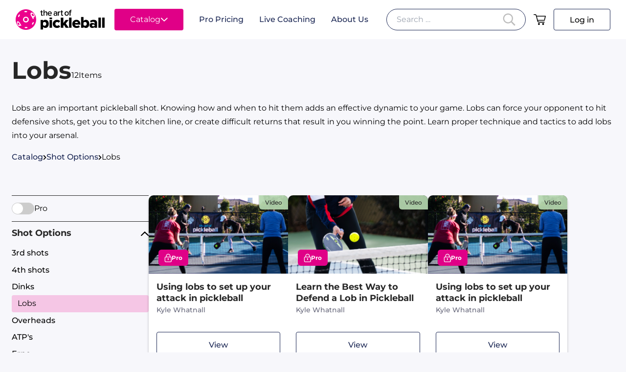

--- FILE ---
content_type: text/html; charset=UTF-8
request_url: https://theartofpickleball.net/category/skills-training/shot-options/lobs/
body_size: 24705
content:
<!doctype html>
<html lang="en-US">
  <head>
    <meta charset="utf-8">
    <meta name="viewport" content="width=device-width, initial-scale=1">
    <title>PIckleball Lobs and Other Shots | Instructional Videos by Pros</title>

            <script data-no-defer="1" data-ezscrex="false" data-cfasync="false" data-pagespeed-no-defer data-cookieconsent="ignore">
                var ctPublicFunctions = {"_ajax_nonce":"f31f4867dd","_rest_nonce":"aced60963f","_ajax_url":"\/wp-admin\/admin-ajax.php","_rest_url":"https:\/\/theartofpickleball.net\/wp-json\/","data__cookies_type":"none","data__ajax_type":"rest","data__bot_detector_enabled":"0","data__frontend_data_log_enabled":1,"cookiePrefix":"","wprocket_detected":false,"host_url":"theartofpickleball.net","text__ee_click_to_select":"Click to select the whole data","text__ee_original_email":"The complete one is","text__ee_got_it":"Got it","text__ee_blocked":"Blocked","text__ee_cannot_connect":"Cannot connect","text__ee_cannot_decode":"Can not decode email. Unknown reason","text__ee_email_decoder":"CleanTalk email decoder","text__ee_wait_for_decoding":"The magic is on the way!","text__ee_decoding_process":"Please wait a few seconds while we decode the contact data."}
            </script>
        
            <script data-no-defer="1" data-ezscrex="false" data-cfasync="false" data-pagespeed-no-defer data-cookieconsent="ignore">
                var ctPublic = {"_ajax_nonce":"f31f4867dd","settings__forms__check_internal":"1","settings__forms__check_external":"1","settings__forms__force_protection":"0","settings__forms__search_test":"1","settings__forms__wc_add_to_cart":"0","settings__data__bot_detector_enabled":"0","settings__sfw__anti_crawler":0,"blog_home":"https:\/\/theartofpickleball.net\/","pixel__setting":"3","pixel__enabled":false,"pixel__url":"https:\/\/moderate11-v4.cleantalk.org\/pixel\/bba326b3ae3a39ae981b180168a48bac.gif","data__email_check_before_post":"1","data__email_check_exist_post":"0","data__cookies_type":"none","data__key_is_ok":true,"data__visible_fields_required":true,"wl_brandname":"Anti-Spam by CleanTalk","wl_brandname_short":"CleanTalk","ct_checkjs_key":1975352462,"emailEncoderPassKey":"76ad17b3b457dd2c3f704112127b171a","bot_detector_forms_excluded":"W10=","advancedCacheExists":false,"varnishCacheExists":false,"wc_ajax_add_to_cart":false,"theRealPerson":{"phrases":{"trpHeading":"The Real Person Badge!","trpContent1":"The commenter acts as a real person and verified as not a bot.","trpContent2":" Anti-Spam by CleanTalk","trpContentLearnMore":"Learn more"},"trpContentLink":"https:\/\/cleantalk.org\/help\/the-real-person?utm_id=&amp;utm_term=&amp;utm_source=admin_side&amp;utm_medium=trp_badge&amp;utm_content=trp_badge_link_click&amp;utm_campaign=apbct_links","imgPersonUrl":"https:\/\/theartofpickleball.net\/wp-content\/plugins\/cleantalk-spam-protect\/css\/images\/real_user.svg","imgShieldUrl":"https:\/\/theartofpickleball.net\/wp-content\/plugins\/cleantalk-spam-protect\/css\/images\/shield.svg"}}
            </script>
        <meta name="robots" content="max-snippet:-1,max-image-preview:large,max-video-preview:-1" />
<link rel="canonical" href="https://theartofpickleball.net/category/shot-options/lobs/" />
<link rel="next" href="https://theartofpickleball.net/category/shot-options/lobs/page/2/" />
<meta name="description" content="Learn how to improve your lobs and other pickleball shots with expert video instruction from some of the best coaches in the game!" />
<meta property="og:type" content="website" />
<meta property="og:locale" content="en_US" />
<meta property="og:site_name" content="The Art of Pickleball" />
<meta property="og:title" content="PIckleball Lobs and Other Shots | Instructional Videos by Pros" />
<meta property="og:description" content="Learn how to improve your lobs and other pickleball shots with expert video instruction from some of the best coaches in the game!" />
<meta property="og:url" content="https://theartofpickleball.net/category/shot-options/lobs/" />
<meta property="og:image" content="https://theartofpickleball.net/wp-content/uploads/2022/11/cropped-AOP_Logo_Lockup_centered_revyellow_onMagenta.png" />
<meta property="og:image:width" content="1880" />
<meta property="og:image:height" content="1880" />
<meta property="og:image:alt" content="The Art of Pickleball" />
<meta name="twitter:card" content="summary_large_image" />
<meta name="twitter:title" content="PIckleball Lobs and Other Shots | Instructional Videos by Pros" />
<meta name="twitter:description" content="Learn how to improve your lobs and other pickleball shots with expert video instruction from some of the best coaches in the game!" />
<meta name="twitter:image" content="https://theartofpickleball.net/wp-content/uploads/2022/11/cropped-AOP_Logo_Lockup_centered_revyellow_onMagenta.png" />
<meta name="twitter:image:alt" content="The Art of Pickleball" />
<script type="application/ld+json">{"@context":"https://schema.org","@graph":[{"@type":"WebSite","@id":"https://theartofpickleball.net/#/schema/WebSite","url":"https://theartofpickleball.net/","name":"The Art of Pickleball","description":"The Art of Pickleball","inLanguage":"en-US","potentialAction":{"@type":"SearchAction","target":{"@type":"EntryPoint","urlTemplate":"https://theartofpickleball.net/search/{search_term_string}/"},"query-input":"required name=search_term_string"},"publisher":{"@type":"Organization","@id":"https://theartofpickleball.net/#/schema/Organization","name":"The Art of Pickleball","url":"https://theartofpickleball.net/","logo":{"@type":"ImageObject","url":"https://theartofpickleball.net/wp-content/uploads/2022/07/cropped-aop-identity.png","contentUrl":"https://theartofpickleball.net/wp-content/uploads/2022/07/cropped-aop-identity.png","width":512,"height":512,"contentSize":"6386"}}},{"@type":"CollectionPage","@id":"https://theartofpickleball.net/category/shot-options/lobs/","url":"https://theartofpickleball.net/category/shot-options/lobs/","name":"PIckleball Lobs and Other Shots | Instructional Videos by Pros","description":"Learn how to improve your lobs and other pickleball shots with expert video instruction from some of the best coaches in the game!","inLanguage":"en-US","isPartOf":{"@id":"https://theartofpickleball.net/#/schema/WebSite"},"breadcrumb":{"@type":"BreadcrumbList","@id":"https://theartofpickleball.net/#/schema/BreadcrumbList","itemListElement":[{"@type":"ListItem","position":1,"item":"https://theartofpickleball.net/","name":"The Art of Pickleball"},{"@type":"ListItem","position":2,"name":"PIckleball Lobs and Other Shots | Instructional Videos by Pros"}]}}]}</script>
<!-- TERMAGEDDON + USERCENTRICS -->
<link rel="preconnect" href="//privacy-proxy.usercentrics.eu">
<link rel="preload" href="//privacy-proxy.usercentrics.eu/latest/uc-block.bundle.js" as="script">
<script type="application/javascript" src="//privacy-proxy.usercentrics.eu/latest/uc-block.bundle.js"></script>
<script id="usercentrics-cmp" src="//app.usercentrics.eu/browser-ui/latest/loader.js" data-settings-id="4AalwsEZE3vCQu" async></script>
<script>uc.setCustomTranslations('https://termageddon.ams3.cdn.digitaloceanspaces.com/translations/');</script>
<script type="application/javascript">var UC_UI_SUPPRESS_CMP_DISPLAY = true;</script><!-- END TERMAGEDDON + USERCENTRICS -->
<style id='wp-img-auto-sizes-contain-inline-css'>
img:is([sizes=auto i],[sizes^="auto," i]){contain-intrinsic-size:3000px 1500px}
/*# sourceURL=wp-img-auto-sizes-contain-inline-css */
</style>
<style id='wp-block-library-inline-css'>
:root{--wp-block-synced-color:#7a00df;--wp-block-synced-color--rgb:122,0,223;--wp-bound-block-color:var(--wp-block-synced-color);--wp-editor-canvas-background:#ddd;--wp-admin-theme-color:#007cba;--wp-admin-theme-color--rgb:0,124,186;--wp-admin-theme-color-darker-10:#006ba1;--wp-admin-theme-color-darker-10--rgb:0,107,160.5;--wp-admin-theme-color-darker-20:#005a87;--wp-admin-theme-color-darker-20--rgb:0,90,135;--wp-admin-border-width-focus:2px}@media (min-resolution:192dpi){:root{--wp-admin-border-width-focus:1.5px}}.wp-element-button{cursor:pointer}:root .has-very-light-gray-background-color{background-color:#eee}:root .has-very-dark-gray-background-color{background-color:#313131}:root .has-very-light-gray-color{color:#eee}:root .has-very-dark-gray-color{color:#313131}:root .has-vivid-green-cyan-to-vivid-cyan-blue-gradient-background{background:linear-gradient(135deg,#00d084,#0693e3)}:root .has-purple-crush-gradient-background{background:linear-gradient(135deg,#34e2e4,#4721fb 50%,#ab1dfe)}:root .has-hazy-dawn-gradient-background{background:linear-gradient(135deg,#faaca8,#dad0ec)}:root .has-subdued-olive-gradient-background{background:linear-gradient(135deg,#fafae1,#67a671)}:root .has-atomic-cream-gradient-background{background:linear-gradient(135deg,#fdd79a,#004a59)}:root .has-nightshade-gradient-background{background:linear-gradient(135deg,#330968,#31cdcf)}:root .has-midnight-gradient-background{background:linear-gradient(135deg,#020381,#2874fc)}:root{--wp--preset--font-size--normal:16px;--wp--preset--font-size--huge:42px}.has-regular-font-size{font-size:1em}.has-larger-font-size{font-size:2.625em}.has-normal-font-size{font-size:var(--wp--preset--font-size--normal)}.has-huge-font-size{font-size:var(--wp--preset--font-size--huge)}.has-text-align-center{text-align:center}.has-text-align-left{text-align:left}.has-text-align-right{text-align:right}.has-fit-text{white-space:nowrap!important}#end-resizable-editor-section{display:none}.aligncenter{clear:both}.items-justified-left{justify-content:flex-start}.items-justified-center{justify-content:center}.items-justified-right{justify-content:flex-end}.items-justified-space-between{justify-content:space-between}.screen-reader-text{border:0;clip-path:inset(50%);height:1px;margin:-1px;overflow:hidden;padding:0;position:absolute;width:1px;word-wrap:normal!important}.screen-reader-text:focus{background-color:#ddd;clip-path:none;color:#444;display:block;font-size:1em;height:auto;left:5px;line-height:normal;padding:15px 23px 14px;text-decoration:none;top:5px;width:auto;z-index:100000}html :where(.has-border-color){border-style:solid}html :where([style*=border-top-color]){border-top-style:solid}html :where([style*=border-right-color]){border-right-style:solid}html :where([style*=border-bottom-color]){border-bottom-style:solid}html :where([style*=border-left-color]){border-left-style:solid}html :where([style*=border-width]){border-style:solid}html :where([style*=border-top-width]){border-top-style:solid}html :where([style*=border-right-width]){border-right-style:solid}html :where([style*=border-bottom-width]){border-bottom-style:solid}html :where([style*=border-left-width]){border-left-style:solid}html :where(img[class*=wp-image-]){height:auto;max-width:100%}:where(figure){margin:0 0 1em}html :where(.is-position-sticky){--wp-admin--admin-bar--position-offset:var(--wp-admin--admin-bar--height,0px)}@media screen and (max-width:600px){html :where(.is-position-sticky){--wp-admin--admin-bar--position-offset:0px}}

/*# sourceURL=wp-block-library-inline-css */
</style><style id='wp-block-button-inline-css'>
.wp-block-button__link{align-content:center;box-sizing:border-box;cursor:pointer;display:inline-block;height:100%;text-align:center;word-break:break-word}.wp-block-button__link.aligncenter{text-align:center}.wp-block-button__link.alignright{text-align:right}:where(.wp-block-button__link){border-radius:9999px;box-shadow:none;padding:calc(.667em + 2px) calc(1.333em + 2px);text-decoration:none}.wp-block-button[style*=text-decoration] .wp-block-button__link{text-decoration:inherit}.wp-block-buttons>.wp-block-button.has-custom-width{max-width:none}.wp-block-buttons>.wp-block-button.has-custom-width .wp-block-button__link{width:100%}.wp-block-buttons>.wp-block-button.has-custom-font-size .wp-block-button__link{font-size:inherit}.wp-block-buttons>.wp-block-button.wp-block-button__width-25{width:calc(25% - var(--wp--style--block-gap, .5em)*.75)}.wp-block-buttons>.wp-block-button.wp-block-button__width-50{width:calc(50% - var(--wp--style--block-gap, .5em)*.5)}.wp-block-buttons>.wp-block-button.wp-block-button__width-75{width:calc(75% - var(--wp--style--block-gap, .5em)*.25)}.wp-block-buttons>.wp-block-button.wp-block-button__width-100{flex-basis:100%;width:100%}.wp-block-buttons.is-vertical>.wp-block-button.wp-block-button__width-25{width:25%}.wp-block-buttons.is-vertical>.wp-block-button.wp-block-button__width-50{width:50%}.wp-block-buttons.is-vertical>.wp-block-button.wp-block-button__width-75{width:75%}.wp-block-button.is-style-squared,.wp-block-button__link.wp-block-button.is-style-squared{border-radius:0}.wp-block-button.no-border-radius,.wp-block-button__link.no-border-radius{border-radius:0!important}:root :where(.wp-block-button .wp-block-button__link.is-style-outline),:root :where(.wp-block-button.is-style-outline>.wp-block-button__link){border:2px solid;padding:.667em 1.333em}:root :where(.wp-block-button .wp-block-button__link.is-style-outline:not(.has-text-color)),:root :where(.wp-block-button.is-style-outline>.wp-block-button__link:not(.has-text-color)){color:currentColor}:root :where(.wp-block-button .wp-block-button__link.is-style-outline:not(.has-background)),:root :where(.wp-block-button.is-style-outline>.wp-block-button__link:not(.has-background)){background-color:initial;background-image:none}
/*# sourceURL=https://theartofpickleball.net/wp-includes/blocks/button/style.min.css */
</style>
<style id='wp-block-heading-inline-css'>
h1:where(.wp-block-heading).has-background,h2:where(.wp-block-heading).has-background,h3:where(.wp-block-heading).has-background,h4:where(.wp-block-heading).has-background,h5:where(.wp-block-heading).has-background,h6:where(.wp-block-heading).has-background{padding:1.25em 2.375em}h1.has-text-align-left[style*=writing-mode]:where([style*=vertical-lr]),h1.has-text-align-right[style*=writing-mode]:where([style*=vertical-rl]),h2.has-text-align-left[style*=writing-mode]:where([style*=vertical-lr]),h2.has-text-align-right[style*=writing-mode]:where([style*=vertical-rl]),h3.has-text-align-left[style*=writing-mode]:where([style*=vertical-lr]),h3.has-text-align-right[style*=writing-mode]:where([style*=vertical-rl]),h4.has-text-align-left[style*=writing-mode]:where([style*=vertical-lr]),h4.has-text-align-right[style*=writing-mode]:where([style*=vertical-rl]),h5.has-text-align-left[style*=writing-mode]:where([style*=vertical-lr]),h5.has-text-align-right[style*=writing-mode]:where([style*=vertical-rl]),h6.has-text-align-left[style*=writing-mode]:where([style*=vertical-lr]),h6.has-text-align-right[style*=writing-mode]:where([style*=vertical-rl]){rotate:180deg}
/*# sourceURL=https://theartofpickleball.net/wp-includes/blocks/heading/style.min.css */
</style>
<style id='wp-block-list-inline-css'>
ol,ul{box-sizing:border-box}:root :where(.wp-block-list.has-background){padding:1.25em 2.375em}
/*# sourceURL=https://theartofpickleball.net/wp-includes/blocks/list/style.min.css */
</style>
<style id='wp-block-buttons-inline-css'>
.wp-block-buttons{box-sizing:border-box}.wp-block-buttons.is-vertical{flex-direction:column}.wp-block-buttons.is-vertical>.wp-block-button:last-child{margin-bottom:0}.wp-block-buttons>.wp-block-button{display:inline-block;margin:0}.wp-block-buttons.is-content-justification-left{justify-content:flex-start}.wp-block-buttons.is-content-justification-left.is-vertical{align-items:flex-start}.wp-block-buttons.is-content-justification-center{justify-content:center}.wp-block-buttons.is-content-justification-center.is-vertical{align-items:center}.wp-block-buttons.is-content-justification-right{justify-content:flex-end}.wp-block-buttons.is-content-justification-right.is-vertical{align-items:flex-end}.wp-block-buttons.is-content-justification-space-between{justify-content:space-between}.wp-block-buttons.aligncenter{text-align:center}.wp-block-buttons:not(.is-content-justification-space-between,.is-content-justification-right,.is-content-justification-left,.is-content-justification-center) .wp-block-button.aligncenter{margin-left:auto;margin-right:auto;width:100%}.wp-block-buttons[style*=text-decoration] .wp-block-button,.wp-block-buttons[style*=text-decoration] .wp-block-button__link{text-decoration:inherit}.wp-block-buttons.has-custom-font-size .wp-block-button__link{font-size:inherit}.wp-block-buttons .wp-block-button__link{width:100%}.wp-block-button.aligncenter{text-align:center}
/*# sourceURL=https://theartofpickleball.net/wp-includes/blocks/buttons/style.min.css */
</style>
<style id='wp-block-columns-inline-css'>
.wp-block-columns{box-sizing:border-box;display:flex;flex-wrap:wrap!important}@media (min-width:782px){.wp-block-columns{flex-wrap:nowrap!important}}.wp-block-columns{align-items:normal!important}.wp-block-columns.are-vertically-aligned-top{align-items:flex-start}.wp-block-columns.are-vertically-aligned-center{align-items:center}.wp-block-columns.are-vertically-aligned-bottom{align-items:flex-end}@media (max-width:781px){.wp-block-columns:not(.is-not-stacked-on-mobile)>.wp-block-column{flex-basis:100%!important}}@media (min-width:782px){.wp-block-columns:not(.is-not-stacked-on-mobile)>.wp-block-column{flex-basis:0;flex-grow:1}.wp-block-columns:not(.is-not-stacked-on-mobile)>.wp-block-column[style*=flex-basis]{flex-grow:0}}.wp-block-columns.is-not-stacked-on-mobile{flex-wrap:nowrap!important}.wp-block-columns.is-not-stacked-on-mobile>.wp-block-column{flex-basis:0;flex-grow:1}.wp-block-columns.is-not-stacked-on-mobile>.wp-block-column[style*=flex-basis]{flex-grow:0}:where(.wp-block-columns){margin-bottom:1.75em}:where(.wp-block-columns.has-background){padding:1.25em 2.375em}.wp-block-column{flex-grow:1;min-width:0;overflow-wrap:break-word;word-break:break-word}.wp-block-column.is-vertically-aligned-top{align-self:flex-start}.wp-block-column.is-vertically-aligned-center{align-self:center}.wp-block-column.is-vertically-aligned-bottom{align-self:flex-end}.wp-block-column.is-vertically-aligned-stretch{align-self:stretch}.wp-block-column.is-vertically-aligned-bottom,.wp-block-column.is-vertically-aligned-center,.wp-block-column.is-vertically-aligned-top{width:100%}
/*# sourceURL=https://theartofpickleball.net/wp-includes/blocks/columns/style.min.css */
</style>
<style id='wp-block-group-inline-css'>
.wp-block-group{box-sizing:border-box}:where(.wp-block-group.wp-block-group-is-layout-constrained){position:relative}
/*# sourceURL=https://theartofpickleball.net/wp-includes/blocks/group/style.min.css */
</style>
<style id='wp-block-paragraph-inline-css'>
.is-small-text{font-size:.875em}.is-regular-text{font-size:1em}.is-large-text{font-size:2.25em}.is-larger-text{font-size:3em}.has-drop-cap:not(:focus):first-letter{float:left;font-size:8.4em;font-style:normal;font-weight:100;line-height:.68;margin:.05em .1em 0 0;text-transform:uppercase}body.rtl .has-drop-cap:not(:focus):first-letter{float:none;margin-left:.1em}p.has-drop-cap.has-background{overflow:hidden}:root :where(p.has-background){padding:1.25em 2.375em}:where(p.has-text-color:not(.has-link-color)) a{color:inherit}p.has-text-align-left[style*="writing-mode:vertical-lr"],p.has-text-align-right[style*="writing-mode:vertical-rl"]{rotate:180deg}
/*# sourceURL=https://theartofpickleball.net/wp-includes/blocks/paragraph/style.min.css */
</style>
<style id='wp-block-spacer-inline-css'>
.wp-block-spacer{clear:both}
/*# sourceURL=https://theartofpickleball.net/wp-includes/blocks/spacer/style.min.css */
</style>
<style id='global-styles-inline-css'>
:root{--wp--preset--aspect-ratio--square: 1;--wp--preset--aspect-ratio--4-3: 4/3;--wp--preset--aspect-ratio--3-4: 3/4;--wp--preset--aspect-ratio--3-2: 3/2;--wp--preset--aspect-ratio--2-3: 2/3;--wp--preset--aspect-ratio--16-9: 16/9;--wp--preset--aspect-ratio--9-16: 9/16;--wp--preset--color--black: #000;--wp--preset--color--cyan-bluish-gray: #abb8c3;--wp--preset--color--white: #fff;--wp--preset--color--pale-pink: #f78da7;--wp--preset--color--vivid-red: #cf2e2e;--wp--preset--color--luminous-vivid-orange: #ff6900;--wp--preset--color--luminous-vivid-amber: #fcb900;--wp--preset--color--light-green-cyan: #7bdcb5;--wp--preset--color--vivid-green-cyan: #00d084;--wp--preset--color--pale-cyan-blue: #8ed1fc;--wp--preset--color--vivid-cyan-blue: #0693e3;--wp--preset--color--vivid-purple: #9b51e0;--wp--preset--color--blue: #1b2754;--wp--preset--color--green: #3c822e;--wp--preset--color--bright-green: #a6ce39;--wp--preset--color--bright-blue: #00aeef;--wp--preset--color--pink: #ec2f9f;--wp--preset--color--yellow: #fff870;--wp--preset--color--orange: #ff731c;--wp--preset--color--tan: #fbf7ec;--wp--preset--color--background-green: #84bc79;--wp--preset--color--background-gray: #f5f6f9;--wp--preset--gradient--vivid-cyan-blue-to-vivid-purple: linear-gradient(135deg,rgb(6,147,227) 0%,rgb(155,81,224) 100%);--wp--preset--gradient--light-green-cyan-to-vivid-green-cyan: linear-gradient(135deg,rgb(122,220,180) 0%,rgb(0,208,130) 100%);--wp--preset--gradient--luminous-vivid-amber-to-luminous-vivid-orange: linear-gradient(135deg,rgb(252,185,0) 0%,rgb(255,105,0) 100%);--wp--preset--gradient--luminous-vivid-orange-to-vivid-red: linear-gradient(135deg,rgb(255,105,0) 0%,rgb(207,46,46) 100%);--wp--preset--gradient--very-light-gray-to-cyan-bluish-gray: linear-gradient(135deg,rgb(238,238,238) 0%,rgb(169,184,195) 100%);--wp--preset--gradient--cool-to-warm-spectrum: linear-gradient(135deg,rgb(74,234,220) 0%,rgb(151,120,209) 20%,rgb(207,42,186) 40%,rgb(238,44,130) 60%,rgb(251,105,98) 80%,rgb(254,248,76) 100%);--wp--preset--gradient--blush-light-purple: linear-gradient(135deg,rgb(255,206,236) 0%,rgb(152,150,240) 100%);--wp--preset--gradient--blush-bordeaux: linear-gradient(135deg,rgb(254,205,165) 0%,rgb(254,45,45) 50%,rgb(107,0,62) 100%);--wp--preset--gradient--luminous-dusk: linear-gradient(135deg,rgb(255,203,112) 0%,rgb(199,81,192) 50%,rgb(65,88,208) 100%);--wp--preset--gradient--pale-ocean: linear-gradient(135deg,rgb(255,245,203) 0%,rgb(182,227,212) 50%,rgb(51,167,181) 100%);--wp--preset--gradient--electric-grass: linear-gradient(135deg,rgb(202,248,128) 0%,rgb(113,206,126) 100%);--wp--preset--gradient--midnight: linear-gradient(135deg,rgb(2,3,129) 0%,rgb(40,116,252) 100%);--wp--preset--font-size--small: 13px;--wp--preset--font-size--medium: 20px;--wp--preset--font-size--large: 36px;--wp--preset--font-size--x-large: 42px;--wp--preset--font-size--10: .85rem;--wp--preset--font-size--20: 1rem;--wp--preset--font-size--30: 1.25rem;--wp--preset--font-size--40: 1.563rem;--wp--preset--font-size--50: 2.441rem;--wp--preset--font-size--60: 48.832px;--wp--preset--spacing--20: 0.44rem;--wp--preset--spacing--30: 0.67rem;--wp--preset--spacing--40: 1rem;--wp--preset--spacing--50: 1.5rem;--wp--preset--spacing--60: 2.25rem;--wp--preset--spacing--70: 3.38rem;--wp--preset--spacing--80: 5.06rem;--wp--preset--shadow--natural: 6px 6px 9px rgba(0, 0, 0, 0.2);--wp--preset--shadow--deep: 12px 12px 50px rgba(0, 0, 0, 0.4);--wp--preset--shadow--sharp: 6px 6px 0px rgba(0, 0, 0, 0.2);--wp--preset--shadow--outlined: 6px 6px 0px -3px rgb(255, 255, 255), 6px 6px rgb(0, 0, 0);--wp--preset--shadow--crisp: 6px 6px 0px rgb(0, 0, 0);}:where(body) { margin: 0; }.wp-site-blocks > .alignleft { float: left; margin-right: 2em; }.wp-site-blocks > .alignright { float: right; margin-left: 2em; }.wp-site-blocks > .aligncenter { justify-content: center; margin-left: auto; margin-right: auto; }:where(.is-layout-flex){gap: 0.5em;}:where(.is-layout-grid){gap: 0.5em;}.is-layout-flow > .alignleft{float: left;margin-inline-start: 0;margin-inline-end: 2em;}.is-layout-flow > .alignright{float: right;margin-inline-start: 2em;margin-inline-end: 0;}.is-layout-flow > .aligncenter{margin-left: auto !important;margin-right: auto !important;}.is-layout-constrained > .alignleft{float: left;margin-inline-start: 0;margin-inline-end: 2em;}.is-layout-constrained > .alignright{float: right;margin-inline-start: 2em;margin-inline-end: 0;}.is-layout-constrained > .aligncenter{margin-left: auto !important;margin-right: auto !important;}.is-layout-constrained > :where(:not(.alignleft):not(.alignright):not(.alignfull)){margin-left: auto !important;margin-right: auto !important;}body .is-layout-flex{display: flex;}.is-layout-flex{flex-wrap: wrap;align-items: center;}.is-layout-flex > :is(*, div){margin: 0;}body .is-layout-grid{display: grid;}.is-layout-grid > :is(*, div){margin: 0;}body{padding-top: 0px;padding-right: 0px;padding-bottom: 0px;padding-left: 0px;}a:where(:not(.wp-element-button)){text-decoration: underline;}:root :where(.wp-element-button, .wp-block-button__link){background-color: #32373c;border-width: 0;color: #fff;font-family: inherit;font-size: inherit;font-style: inherit;font-weight: inherit;letter-spacing: inherit;line-height: inherit;padding-top: calc(0.667em + 2px);padding-right: calc(1.333em + 2px);padding-bottom: calc(0.667em + 2px);padding-left: calc(1.333em + 2px);text-decoration: none;text-transform: inherit;}.has-black-color{color: var(--wp--preset--color--black) !important;}.has-cyan-bluish-gray-color{color: var(--wp--preset--color--cyan-bluish-gray) !important;}.has-white-color{color: var(--wp--preset--color--white) !important;}.has-pale-pink-color{color: var(--wp--preset--color--pale-pink) !important;}.has-vivid-red-color{color: var(--wp--preset--color--vivid-red) !important;}.has-luminous-vivid-orange-color{color: var(--wp--preset--color--luminous-vivid-orange) !important;}.has-luminous-vivid-amber-color{color: var(--wp--preset--color--luminous-vivid-amber) !important;}.has-light-green-cyan-color{color: var(--wp--preset--color--light-green-cyan) !important;}.has-vivid-green-cyan-color{color: var(--wp--preset--color--vivid-green-cyan) !important;}.has-pale-cyan-blue-color{color: var(--wp--preset--color--pale-cyan-blue) !important;}.has-vivid-cyan-blue-color{color: var(--wp--preset--color--vivid-cyan-blue) !important;}.has-vivid-purple-color{color: var(--wp--preset--color--vivid-purple) !important;}.has-blue-color{color: var(--wp--preset--color--blue) !important;}.has-green-color{color: var(--wp--preset--color--green) !important;}.has-bright-green-color{color: var(--wp--preset--color--bright-green) !important;}.has-bright-blue-color{color: var(--wp--preset--color--bright-blue) !important;}.has-pink-color{color: var(--wp--preset--color--pink) !important;}.has-yellow-color{color: var(--wp--preset--color--yellow) !important;}.has-orange-color{color: var(--wp--preset--color--orange) !important;}.has-tan-color{color: var(--wp--preset--color--tan) !important;}.has-background-green-color{color: var(--wp--preset--color--background-green) !important;}.has-background-gray-color{color: var(--wp--preset--color--background-gray) !important;}.has-black-background-color{background-color: var(--wp--preset--color--black) !important;}.has-cyan-bluish-gray-background-color{background-color: var(--wp--preset--color--cyan-bluish-gray) !important;}.has-white-background-color{background-color: var(--wp--preset--color--white) !important;}.has-pale-pink-background-color{background-color: var(--wp--preset--color--pale-pink) !important;}.has-vivid-red-background-color{background-color: var(--wp--preset--color--vivid-red) !important;}.has-luminous-vivid-orange-background-color{background-color: var(--wp--preset--color--luminous-vivid-orange) !important;}.has-luminous-vivid-amber-background-color{background-color: var(--wp--preset--color--luminous-vivid-amber) !important;}.has-light-green-cyan-background-color{background-color: var(--wp--preset--color--light-green-cyan) !important;}.has-vivid-green-cyan-background-color{background-color: var(--wp--preset--color--vivid-green-cyan) !important;}.has-pale-cyan-blue-background-color{background-color: var(--wp--preset--color--pale-cyan-blue) !important;}.has-vivid-cyan-blue-background-color{background-color: var(--wp--preset--color--vivid-cyan-blue) !important;}.has-vivid-purple-background-color{background-color: var(--wp--preset--color--vivid-purple) !important;}.has-blue-background-color{background-color: var(--wp--preset--color--blue) !important;}.has-green-background-color{background-color: var(--wp--preset--color--green) !important;}.has-bright-green-background-color{background-color: var(--wp--preset--color--bright-green) !important;}.has-bright-blue-background-color{background-color: var(--wp--preset--color--bright-blue) !important;}.has-pink-background-color{background-color: var(--wp--preset--color--pink) !important;}.has-yellow-background-color{background-color: var(--wp--preset--color--yellow) !important;}.has-orange-background-color{background-color: var(--wp--preset--color--orange) !important;}.has-tan-background-color{background-color: var(--wp--preset--color--tan) !important;}.has-background-green-background-color{background-color: var(--wp--preset--color--background-green) !important;}.has-background-gray-background-color{background-color: var(--wp--preset--color--background-gray) !important;}.has-black-border-color{border-color: var(--wp--preset--color--black) !important;}.has-cyan-bluish-gray-border-color{border-color: var(--wp--preset--color--cyan-bluish-gray) !important;}.has-white-border-color{border-color: var(--wp--preset--color--white) !important;}.has-pale-pink-border-color{border-color: var(--wp--preset--color--pale-pink) !important;}.has-vivid-red-border-color{border-color: var(--wp--preset--color--vivid-red) !important;}.has-luminous-vivid-orange-border-color{border-color: var(--wp--preset--color--luminous-vivid-orange) !important;}.has-luminous-vivid-amber-border-color{border-color: var(--wp--preset--color--luminous-vivid-amber) !important;}.has-light-green-cyan-border-color{border-color: var(--wp--preset--color--light-green-cyan) !important;}.has-vivid-green-cyan-border-color{border-color: var(--wp--preset--color--vivid-green-cyan) !important;}.has-pale-cyan-blue-border-color{border-color: var(--wp--preset--color--pale-cyan-blue) !important;}.has-vivid-cyan-blue-border-color{border-color: var(--wp--preset--color--vivid-cyan-blue) !important;}.has-vivid-purple-border-color{border-color: var(--wp--preset--color--vivid-purple) !important;}.has-blue-border-color{border-color: var(--wp--preset--color--blue) !important;}.has-green-border-color{border-color: var(--wp--preset--color--green) !important;}.has-bright-green-border-color{border-color: var(--wp--preset--color--bright-green) !important;}.has-bright-blue-border-color{border-color: var(--wp--preset--color--bright-blue) !important;}.has-pink-border-color{border-color: var(--wp--preset--color--pink) !important;}.has-yellow-border-color{border-color: var(--wp--preset--color--yellow) !important;}.has-orange-border-color{border-color: var(--wp--preset--color--orange) !important;}.has-tan-border-color{border-color: var(--wp--preset--color--tan) !important;}.has-background-green-border-color{border-color: var(--wp--preset--color--background-green) !important;}.has-background-gray-border-color{border-color: var(--wp--preset--color--background-gray) !important;}.has-vivid-cyan-blue-to-vivid-purple-gradient-background{background: var(--wp--preset--gradient--vivid-cyan-blue-to-vivid-purple) !important;}.has-light-green-cyan-to-vivid-green-cyan-gradient-background{background: var(--wp--preset--gradient--light-green-cyan-to-vivid-green-cyan) !important;}.has-luminous-vivid-amber-to-luminous-vivid-orange-gradient-background{background: var(--wp--preset--gradient--luminous-vivid-amber-to-luminous-vivid-orange) !important;}.has-luminous-vivid-orange-to-vivid-red-gradient-background{background: var(--wp--preset--gradient--luminous-vivid-orange-to-vivid-red) !important;}.has-very-light-gray-to-cyan-bluish-gray-gradient-background{background: var(--wp--preset--gradient--very-light-gray-to-cyan-bluish-gray) !important;}.has-cool-to-warm-spectrum-gradient-background{background: var(--wp--preset--gradient--cool-to-warm-spectrum) !important;}.has-blush-light-purple-gradient-background{background: var(--wp--preset--gradient--blush-light-purple) !important;}.has-blush-bordeaux-gradient-background{background: var(--wp--preset--gradient--blush-bordeaux) !important;}.has-luminous-dusk-gradient-background{background: var(--wp--preset--gradient--luminous-dusk) !important;}.has-pale-ocean-gradient-background{background: var(--wp--preset--gradient--pale-ocean) !important;}.has-electric-grass-gradient-background{background: var(--wp--preset--gradient--electric-grass) !important;}.has-midnight-gradient-background{background: var(--wp--preset--gradient--midnight) !important;}.has-small-font-size{font-size: var(--wp--preset--font-size--small) !important;}.has-medium-font-size{font-size: var(--wp--preset--font-size--medium) !important;}.has-large-font-size{font-size: var(--wp--preset--font-size--large) !important;}.has-x-large-font-size{font-size: var(--wp--preset--font-size--x-large) !important;}.has-10-font-size{font-size: var(--wp--preset--font-size--10) !important;}.has-20-font-size{font-size: var(--wp--preset--font-size--20) !important;}.has-30-font-size{font-size: var(--wp--preset--font-size--30) !important;}.has-40-font-size{font-size: var(--wp--preset--font-size--40) !important;}.has-50-font-size{font-size: var(--wp--preset--font-size--50) !important;}.has-60-font-size{font-size: var(--wp--preset--font-size--60) !important;}
:where(.wp-block-columns.is-layout-flex){gap: 2em;}:where(.wp-block-columns.is-layout-grid){gap: 2em;}
/*# sourceURL=global-styles-inline-css */
</style>
<style id='block-style-variation-styles-inline-css'>
:root :where(.wp-block-button.is-style-outline--1 .wp-block-button__link){background: transparent none;border-color: currentColor;border-width: 2px;border-style: solid;color: currentColor;padding-top: 0.667em;padding-right: 1.33em;padding-bottom: 0.667em;padding-left: 1.33em;}
:root :where(.wp-block-button.is-style-outline--2 .wp-block-button__link){background: transparent none;border-color: currentColor;border-width: 2px;border-style: solid;color: currentColor;padding-top: 0.667em;padding-right: 1.33em;padding-bottom: 0.667em;padding-left: 1.33em;}
/*# sourceURL=block-style-variation-styles-inline-css */
</style>
<style id='core-block-supports-inline-css'>
.wp-container-core-group-is-layout-ad2f72ca{flex-wrap:nowrap;}.wp-container-core-columns-is-layout-9d6595d7{flex-wrap:nowrap;}.wp-container-core-group-is-layout-a381848f > :where(:not(.alignleft):not(.alignright):not(.alignfull)){max-width:1400px;margin-left:auto !important;margin-right:auto !important;}.wp-container-core-group-is-layout-a381848f > .alignwide{max-width:1400px;}.wp-container-core-group-is-layout-a381848f .alignfull{max-width:none;}
/*# sourceURL=core-block-supports-inline-css */
</style>

<link rel='stylesheet' id='novashare-css-css' href='https://theartofpickleball.net/wp-content/plugins/novashare/css/style.min.css?ver=1.6.5' media='all' />
<style id='kadence-blocks-global-variables-inline-css'>
:root {--global-kb-font-size-sm:clamp(0.8rem, 0.73rem + 0.217vw, 0.9rem);--global-kb-font-size-md:clamp(1.1rem, 0.995rem + 0.326vw, 1.25rem);--global-kb-font-size-lg:clamp(1.75rem, 1.576rem + 0.543vw, 2rem);--global-kb-font-size-xl:clamp(2.25rem, 1.728rem + 1.63vw, 3rem);--global-kb-font-size-xxl:clamp(2.5rem, 1.456rem + 3.26vw, 4rem);--global-kb-font-size-xxxl:clamp(2.75rem, 0.489rem + 7.065vw, 6rem);}:root {--global-palette1: #3182CE;--global-palette2: #2B6CB0;--global-palette3: #1A202C;--global-palette4: #2D3748;--global-palette5: #4A5568;--global-palette6: #718096;--global-palette7: #EDF2F7;--global-palette8: #F7FAFC;--global-palette9: #ffffff;}
/*# sourceURL=kadence-blocks-global-variables-inline-css */
</style>
<link rel='stylesheet' id='app/0-css' href='https://theartofpickleball.net/wp-content/themes/aop/public/app.440e58.css' media='all' />
<script src="https://theartofpickleball.net/wp-includes/js/jquery/jquery.min.js?ver=3.7.1" id="jquery-core-js"></script>
<script id="termageddon-usercentrics_ajax-js-extra">
var termageddon_usercentrics_obj = {"ajax_url":"https://theartofpickleball.net/wp-admin/admin-ajax.php","nonce":"f58035a6a9","nonce_title":"termageddon-usercentrics_ajax_nonce","debug":"false","psl_hide":"false"};
//# sourceURL=termageddon-usercentrics_ajax-js-extra
</script>
<script src="https://theartofpickleball.net/wp-content/plugins/termageddon-usercentrics/public/js/termageddon-usercentrics-ajax.min.js?ver=1.9.2" id="termageddon-usercentrics_ajax-js"></script>
<link rel="https://api.w.org/" href="https://theartofpickleball.net/wp-json/" /><link rel="alternate" title="JSON" type="application/json" href="https://theartofpickleball.net/wp-json/wp/v2/categories/97" />	<noscript><style>.woocommerce-product-gallery{ opacity: 1 !important; }</style></noscript>
	 <!-- Set default consent -->
<script>window.dataLayer = window.dataLayer || [];function gtagpush(){dataLayer.push(arguments);}
gtagpush('consent', 'default', {'ad_storage':'granted','ad_user_data':'granted','ad_personalization':'granted','analytics_storage':'granted','functionality_storage':'granted','personalization_storage':'granted','security_storage':'granted'});</script>
<!-- End Set default consent --><!-- Google Tag Manager -->
<script>(function(w,d,s,l,i){w[l]=w[l]||[];w[l].push({'gtm.start':
new Date().getTime(),event:'gtm.js'});var f=d.getElementsByTagName(s)[0],
j=d.createElement(s),dl=l!='dataLayer'?'&l='+l:'';j.async=true;j.src=
'https://www.googletagmanager.com/gtm.js?id='+i+dl;f.parentNode.insertBefore(j,f);
})(window,document,'script','dataLayer','GTM-TG334H7');</script>
<!-- End Google Tag Manager --><link rel="icon" href="https://theartofpickleball.net/wp-content/uploads/2022/07/cropped-aop-identity-60x60.png" sizes="32x32" />
<link rel="icon" href="https://theartofpickleball.net/wp-content/uploads/2022/07/cropped-aop-identity-300x300.png" sizes="192x192" />
<link rel="apple-touch-icon" href="https://theartofpickleball.net/wp-content/uploads/2022/07/cropped-aop-identity-300x300.png" />
<meta name="msapplication-TileImage" content="https://theartofpickleball.net/wp-content/uploads/2022/07/cropped-aop-identity-300x300.png" />
  <link rel='stylesheet' id='wc-stripe-blocks-checkout-style-css' href='https://theartofpickleball.net/wp-content/plugins/woocommerce-gateway-stripe/build/upe-blocks.css?ver=5149cca93b0373758856' media='all' />
</head>

  <body class="archive category category-lobs category-97 wp-custom-logo wp-embed-responsive wp-theme-aop theme-aop">
    <!-- Google Tag Manager (noscript) -->
<noscript><iframe src="https://www.googletagmanager.com/ns.html?id=GTM-TG334H7" height="0" width="0" style="display:none;visibility:hidden"></iframe></noscript>
<!-- End Google Tag Manager (noscript) -->    
    <div id="app">
      <div class="loading">
  <svg width="43" height="44" viewBox="0 0 43 44" fill="none" xmlns="http://www.w3.org/2000/svg">
    <path d="M21.6821 25.2864C23.5603 24.9018 24.7711 23.0675 24.3866 21.1893C24.002 19.3111 22.1676 18.1002 20.2895 18.4848C18.4113 18.8694 17.2004 20.7037 17.585 22.5819C17.9696 24.4601 19.8039 25.671 21.6821 25.2864Z" fill="#EC008C"/>
    <path d="M4.32933 28.2015C3.39327 29.3326 4.75836 33.2329 6.98152 33.1159C8.1906 32.8429 8.03459 31.1267 7.17653 29.7226C6.35747 28.3965 4.99238 27.4215 4.32933 28.2015Z" fill="#EC008C"/>
    <path d="M36.0385 10.8065C34.7125 9.40238 33.0353 9.44139 32.8013 10.8455C32.4113 12.8736 35.0635 16.0329 36.7796 14.8628C37.7157 13.9267 37.1696 12.0156 36.0385 10.8065Z" fill="#EC008C"/>
    <path d="M21.0225 0.977539C9.39966 0.977539 0 10.3772 0 22C0 33.6228 9.39966 43.0225 21.0225 43.0225C32.6453 43.0225 42.0449 33.6228 42.0449 22C42.0449 10.3772 32.6063 0.977539 21.0225 0.977539ZM20.6324 4.44878C22.3096 4.40978 23.6747 4.95582 23.7137 5.65787C23.7137 6.35992 22.3876 6.94495 20.7104 6.98396C19.0333 7.02296 17.6682 6.47692 17.6292 5.77487C17.5902 5.07282 18.9553 4.48778 20.6324 4.44878ZM5.61639 13.5754C6.43545 12.0933 7.56653 11.1963 8.19057 11.5083C8.81462 11.8593 8.6586 13.3024 7.83955 14.7845C7.02049 16.2666 5.88941 17.1637 5.26537 16.8516C4.64133 16.5006 4.79733 15.0185 5.61639 13.5754ZM10.1407 34.9099C10.0237 34.7149 9.55567 34.0909 9.43866 33.9348C8.65861 35.3779 7.52753 35.417 6.78647 35.1049C2.8862 33.5058 1.32609 26.6023 3.86127 25.5103C6.00642 25.0422 8.50259 28.7085 8.5416 28.7475C8.73661 29.0205 8.93162 29.4105 9.12664 29.7225C10.3357 31.9457 10.8818 32.7648 11.8958 34.2859C11.3108 34.4419 10.6867 34.7539 10.1407 34.9099ZM21.3735 39.5512C19.6964 39.5902 18.3313 39.0442 18.2923 38.3422C18.2923 37.6401 19.6184 37.0551 21.2955 37.0161C22.9726 36.9771 24.3377 37.5231 24.3767 38.2251C24.4157 38.9272 23.0896 39.5122 21.3735 39.5512ZM26.1708 24.8472C24.6107 27.6944 21.0225 28.7475 18.1753 27.1874C15.3281 25.6273 14.275 22.039 15.8351 19.1918C17.3952 16.3446 20.9835 15.2915 23.8307 16.8516C26.6779 18.4118 27.7309 21.961 26.1708 24.8472ZM36.3896 30.4246C35.5705 31.9067 34.4394 32.8038 33.8154 32.4917C33.1913 32.1407 33.3473 30.6976 34.1664 29.2155C34.9854 27.7334 36.1165 26.8364 36.7406 27.1484C37.3646 27.4994 37.2086 28.9815 36.3896 30.4246ZM37.1306 20.0109C36.6626 20.4009 35.9995 20.9079 35.5315 21.259C34.2834 18.4508 33.5033 17.1637 31.9432 14.8235C31.7482 14.5115 31.1632 13.6924 30.8902 12.8344C29.9931 10.2602 30.5781 9.0511 31.0852 8.38806C32.9183 6.59393 35.5315 8.34906 36.7016 9.55814C36.8186 9.67515 36.9746 9.87016 37.0916 9.98717C39.7828 13.1854 39.7828 18.0217 36.1555 17.7877C36.4286 18.4508 36.8186 19.3478 37.1306 20.0109Z" fill="#EC008C"/>
  </svg>
</div>
<a class="sr-only focus:not-sr-only" href="#main">
  Skip to content
</a>

<header id="header" class="header">
  <div id="header__sticky" class="header__sticky">
                  <div class="header__logo"><a href="https://theartofpickleball.net/" class="custom-logo-link" rel="home"><img width="182" height="42" src="https://theartofpickleball.net/wp-content/uploads/2022/07/pickleball-logo.svg" class="custom-logo" alt="The Art of Pickleball" decoding="async" /></a></div>
          
    <div class="header__catalog hidden lg:block">
      <button class="button--catalog button button--blue">
        <span class="button__text--catalog">Catalog</span>
        <svg width="15" height="8" class="nav__down-arrow" viewBox="0 0 15 8" fill="none" xmlns="http://www.w3.org/2000/svg">
          <path d="M14.3884 1.87261L8.45089 7.46245C8.2712 7.66558 8.03683 7.75151 7.80636 7.75151C7.57589 7.75151 7.3423 7.66604 7.16183 7.49519L1.22433 1.87261C0.848154 1.51323 0.832529 0.919483 1.18761 0.544483C1.54425 0.165577 2.13995 0.153858 2.51339 0.509327L7.80636 5.52104L13.0993 0.50542C13.4728 0.150186 14.0661 0.163623 14.4251 0.542041C14.779 0.919483 14.7634 1.51323 14.3884 1.87261Z" fill="white"/>
        </svg>
      </button>
              <nav class="nav--catalog" aria-label="Catalog Menu">
          <div class="nav__sidebar">
            <div class="sub-menu__block block-23">
<div class="wp-block-buttons is-layout-flex wp-block-buttons-is-layout-flex">
<div class="wp-block-button has-custom-width wp-block-button__width-100"><a class="wp-block-button__link wp-element-button" href="https://theartofpickleball.net/catalog/">View Catalog</a></div>
</div>
</div><div class="sub-menu__block block-22">
<div style="height:16px" aria-hidden="true" class="wp-block-spacer"></div>
</div><div class="sub-menu__block block-24">
<div class="wp-block-buttons is-layout-flex wp-block-buttons-is-layout-flex">
<div class="wp-block-button has-custom-width wp-block-button__width-100 is-style-outline is-style-outline--1"><a class="wp-block-button__link wp-element-button" href="https://theartofpickleball.net/category/resources/practice-plans/">Practice Plans</a></div>
</div>
</div>          </div>
          <div class="menu--container"><ul id="nav__menu--catalog" class="menu menu--catalog"><li id="menu-item-957" class="menu-item menu-item-type-taxonomy menu-item-object-category menu-item-957"><a href="https://theartofpickleball.net/category/warm-ups/">Warm ups</a></li>
<li id="menu-item-958" class="menu-item menu-item-type-taxonomy menu-item-object-category menu-item-958"><a href="https://theartofpickleball.net/category/disguises-fakes/">Disguises &amp; Fakes</a></li>
<li id="menu-item-959" class="menu-item menu-item-type-taxonomy menu-item-object-category current-category-ancestor menu-item-959"><a href="https://theartofpickleball.net/category/shot-options/">Shot Options</a></li>
<li id="menu-item-960" class="menu-item menu-item-type-taxonomy menu-item-object-category menu-item-960"><a href="https://theartofpickleball.net/category/serving/">Serving</a></li>
<li id="menu-item-961" class="menu-item menu-item-type-taxonomy menu-item-object-category menu-item-961"><a href="https://theartofpickleball.net/category/serve-return/">Serve Return</a></li>
<li id="menu-item-962" class="menu-item menu-item-type-taxonomy menu-item-object-category menu-item-962"><a href="https://theartofpickleball.net/category/mid-court-skills-training/">Mid Court</a></li>
<li id="menu-item-964" class="menu-item menu-item-type-taxonomy menu-item-object-category menu-item-964"><a href="https://theartofpickleball.net/category/kitchen/">Kitchen</a></li>
<li id="menu-item-965" class="menu-item menu-item-type-taxonomy menu-item-object-category menu-item-965"><a href="https://theartofpickleball.net/category/attacking/">Attacking</a></li>
<li id="menu-item-966" class="menu-item menu-item-type-taxonomy menu-item-object-category menu-item-966"><a href="https://theartofpickleball.net/category/defending/">Defending</a></li>
<li id="menu-item-2233" class="menu-item menu-item-type-taxonomy menu-item-object-category menu-item-2233"><a href="https://theartofpickleball.net/category/baseline/">Baseline</a></li>
<li id="menu-item-2337" class="menu-item menu-item-type-taxonomy menu-item-object-category menu-item-2337"><a href="https://theartofpickleball.net/category/full-court/">Full Court</a></li>
<li id="menu-item-969" class="menu-item menu-item-type-taxonomy menu-item-object-category menu-item-969"><a href="https://theartofpickleball.net/category/two-person/">Two Person</a></li>
<li id="menu-item-970" class="menu-item menu-item-type-taxonomy menu-item-object-category menu-item-970"><a href="https://theartofpickleball.net/category/three-person/">Three Person</a></li>
<li id="menu-item-971" class="menu-item menu-item-type-taxonomy menu-item-object-category menu-item-971"><a href="https://theartofpickleball.net/category/four-person/">Four Person</a></li>
<li id="menu-item-976" class="menu-item menu-item-type-taxonomy menu-item-object-category menu-item-976"><a href="https://theartofpickleball.net/category/pickleball-basics/">Pickleball Basics</a></li>
<li id="menu-item-973" class="menu-item menu-item-type-taxonomy menu-item-object-category menu-item-973"><a href="https://theartofpickleball.net/category/gameplay/">Gameplay</a></li>
<li id="menu-item-974" class="menu-item menu-item-type-taxonomy menu-item-object-category menu-item-974"><a href="https://theartofpickleball.net/category/fitness/">Fitness</a></li>
<li id="menu-item-977" class="menu-item menu-item-type-taxonomy menu-item-object-category menu-item-977"><a href="https://theartofpickleball.net/category/injury-prevention/">Injury Prevention</a></li>
<li id="menu-item-975" class="menu-item menu-item-type-taxonomy menu-item-object-category menu-item-975"><a href="https://theartofpickleball.net/category/player-tips/">Player Tips</a></li>
<li id="menu-item-4589" class="menu-item menu-item-type-taxonomy menu-item-object-category menu-item-4589"><a href="https://theartofpickleball.net/category/coaching-tips/">Coaching Tips</a></li>
<li id="menu-item-4590" class="menu-item menu-item-type-taxonomy menu-item-object-category menu-item-4590"><a href="https://theartofpickleball.net/category/practice-plans/">Practice Plans</a></li>
</ul></div>
        </nav>
          </div>
    
          <nav class="header__nav hidden lg:block" aria-label="Main Menu">
        <div class="menu--container"><ul id="menu-main-menu" class="nav__menu nav__menu--main"><li id="menu-item-24" class="menu-item menu-item-type-post_type menu-item-object-page menu-item-24"><a href="https://theartofpickleball.net/pricing/">Pro Pricing</a></li>
<li id="menu-item-22" class="menu-item menu-item-type-post_type menu-item-object-page menu-item-22"><a href="https://theartofpickleball.net/live-coaching/">Live Coaching</a></li>
<li id="menu-item-28" class="menu-item menu-item-type-post_type menu-item-object-page menu-item-28"><a href="https://theartofpickleball.net/about-us/">About Us</a></li>
</ul></div>
      </nav>
    
    <div class="header__search hidden lg:block">
      <form role="search" method="get" class="form--search" action="https://theartofpickleball.net/">
  <label>
    <span class="sr-only">
      Search for:
    </span>

    <input
      type="search"
      placeholder="Search &hellip;"
      value=""
      name="s"
    >
  </label>

  <button class="search-button">
    <svg id="search-button__icon" width="26" height="26" viewBox="0 0 26 26" fill="none" xmlns="http://www.w3.org/2000/svg">
    <path d="M25.5083 23.395L19.5806 17.4673C19.4683 17.355 19.3218 17.2964 19.1655 17.2964H18.521C20.0591 15.5142 20.9917 13.1948 20.9917 10.6558C20.9917 5.04541 16.4458 0.499512 10.8354 0.499512C5.2251 0.499512 0.679199 5.04541 0.679199 10.6558C0.679199 16.2661 5.2251 20.812 10.8354 20.812C13.3745 20.812 15.6938 19.8794 17.4761 18.3413V18.9858C17.4761 19.1421 17.5396 19.2886 17.647 19.4009L23.5747 25.3286C23.8042 25.5581 24.1753 25.5581 24.4048 25.3286L25.5083 24.2251C25.7378 23.9956 25.7378 23.6245 25.5083 23.395ZM10.8354 18.4683C6.51904 18.4683 3.02295 14.9722 3.02295 10.6558C3.02295 6.33936 6.51904 2.84326 10.8354 2.84326C15.1519 2.84326 18.6479 6.33936 18.6479 10.6558C18.6479 14.9722 15.1519 18.4683 10.8354 18.4683Z" fill="#BDBDBD"/>
    </svg>
  </button>
</form>

    </div>

          <a href="https://theartofpickleball.net/cart/" id="cart" class="header__cart">
        <svg version="1.1" id="cart__icon" xmlns="http://www.w3.org/2000/svg" xmlns:xlink="http://www.w3.org/1999/xlink" x="0px" y="0px" viewBox="0 0 122.9 107.5" style="enable-background:new 0 0 122.9 107.5" xml:space="preserve"><g><path d="M3.9,7.9C1.8,7.9,0,6.1,0,3.9C0,1.8,1.8,0,3.9,0h10.2c0.1,0,0.3,0,0.4,0c3.6,0.1,6.8,0.8,9.5,2.5c3,1.9,5.2,4.8,6.4,9.1 c0,0.1,0,0.2,0.1,0.3l1,4H119c2.2,0,3.9,1.8,3.9,3.9c0,0.4-0.1,0.8-0.2,1.2l-10.2,41.1c-0.4,1.8-2,3-3.8,3v0H44.7 c1.4,5.2,2.8,8,4.7,9.3c2.3,1.5,6.3,1.6,13,1.5h0.1v0h45.2c2.2,0,3.9,1.8,3.9,3.9c0,2.2-1.8,3.9-3.9,3.9H62.5v0 c-8.3,0.1-13.4-0.1-17.5-2.8c-4.2-2.8-6.4-7.6-8.6-16.3l0,0L23,13.9c0-0.1,0-0.1-0.1-0.2c-0.6-2.2-1.6-3.7-3-4.5 c-1.4-0.9-3.3-1.3-5.5-1.3c-0.1,0-0.2,0-0.3,0H3.9L3.9,7.9z M96,88.3c5.3,0,9.6,4.3,9.6,9.6c0,5.3-4.3,9.6-9.6,9.6 c-5.3,0-9.6-4.3-9.6-9.6C86.4,92.6,90.7,88.3,96,88.3L96,88.3z M53.9,88.3c5.3,0,9.6,4.3,9.6,9.6c0,5.3-4.3,9.6-9.6,9.6 c-5.3,0-9.6-4.3-9.6-9.6C44.3,92.6,48.6,88.3,53.9,88.3L53.9,88.3z M33.7,23.7l8.9,33.5h63.1l8.3-33.5H33.7L33.7,23.7z"/></g></svg>
                      </a>
    
          <a id="header__login" href="https://theartofpickleball.net/account/" class="button button--white hidden lg:block" id="nav-login">Log in</a>
    
    

    <button aria-label="open menu" id="header__menu-toggle" class="lg:hidden">
      <svg width="32" height="24" viewBox="0 0 32 24" fill="none" xmlns="http://www.w3.org/2000/svg">
        <path d="M0 2H32M0 12H32M0 22H32" stroke="black" stroke-width="2.2"/>
      </svg>      
    </button>
    <button aria-label="close menu" id="header__menu-close" class="hidden" type="button" role="button">
      <svg width="26" height="26" viewBox="0 0 26 26" fill="none" xmlns="http://www.w3.org/2000/svg">
        <path d="M2 24L24 2M2 2L24 24" stroke="black" stroke-width="2.2" stroke-linecap="round"/>
      </svg>
    </button>

      </div>
</header>

<nav id="nav__menu-modal" class="nav nav--small">
  <div class="menu-modal__container">
    <div class="menu-modal__header">
              <div class="header__logo"><a href="https://theartofpickleball.net/" class="custom-logo-link" rel="home"><img width="182" height="42" src="https://theartofpickleball.net/wp-content/uploads/2022/07/pickleball-logo.svg" class="custom-logo" alt="The Art of Pickleball" decoding="async" /></a></div>
            <button class="menu-modal__close">
        <svg width="24" height="24" viewBox="0 0 24 24" fill="none" xmlns="http://www.w3.org/2000/svg">
          <path d="M1 23L23 1M1 1L23 23" stroke="#666666" stroke-width="1.8" stroke-linecap="round"/>
        </svg>          
      </button>
    </div>

    <div class="menu-modal__search">
      <form role="search" method="get" class="form--search" action="https://theartofpickleball.net/">
  <label>
    <span class="sr-only">
      Search for:
    </span>

    <input
      type="search"
      placeholder="Search &hellip;"
      value=""
      name="s"
    >
  </label>

  <button class="search-button">
    <svg id="search-button__icon" width="26" height="26" viewBox="0 0 26 26" fill="none" xmlns="http://www.w3.org/2000/svg">
    <path d="M25.5083 23.395L19.5806 17.4673C19.4683 17.355 19.3218 17.2964 19.1655 17.2964H18.521C20.0591 15.5142 20.9917 13.1948 20.9917 10.6558C20.9917 5.04541 16.4458 0.499512 10.8354 0.499512C5.2251 0.499512 0.679199 5.04541 0.679199 10.6558C0.679199 16.2661 5.2251 20.812 10.8354 20.812C13.3745 20.812 15.6938 19.8794 17.4761 18.3413V18.9858C17.4761 19.1421 17.5396 19.2886 17.647 19.4009L23.5747 25.3286C23.8042 25.5581 24.1753 25.5581 24.4048 25.3286L25.5083 24.2251C25.7378 23.9956 25.7378 23.6245 25.5083 23.395ZM10.8354 18.4683C6.51904 18.4683 3.02295 14.9722 3.02295 10.6558C3.02295 6.33936 6.51904 2.84326 10.8354 2.84326C15.1519 2.84326 18.6479 6.33936 18.6479 10.6558C18.6479 14.9722 15.1519 18.4683 10.8354 18.4683Z" fill="#BDBDBD"/>
    </svg>
  </button>
</form>

    </div>
          <div class="menu-modal__catalog">
        <a href="https://theartofpickleball.net/catalog/" class="catalog-button">Catalog</a>
      </div>
              <nav class="nav__menu nav__menu--small lg:hidden" aria-label="Main Menu">
        <div class="menu--container"><ul id="menu-main-menu-1" class="menu menu--small"><li class="menu-item menu-item-type-post_type menu-item-object-page menu-item-24"><a href="https://theartofpickleball.net/pricing/">Pro Pricing</a></li>
<li class="menu-item menu-item-type-post_type menu-item-object-page menu-item-22"><a href="https://theartofpickleball.net/live-coaching/">Live Coaching</a></li>
<li class="menu-item menu-item-type-post_type menu-item-object-page menu-item-28"><a href="https://theartofpickleball.net/about-us/">About Us</a></li>
</ul></div>
      </nav>
    
    
    <div class="menu-modal__membership">
              <a id="menu-modal__login" href="https://theartofpickleball.net/account/" class="button button--white" id="nav-login">Log in</a>
      
              <a href="https://theartofpickleball.net/pricing/" id="menu-modal__cta" class="button button--blue">Get pro</a>
          </div>
  </div>
</nav>

  <main id="main" class="main">
      <div class="index-header section--contained">
  <h1 class="index-header__title">Lobs</h1>
  <div class="index-header__count">
    <span class="index-header__count-i">12</span> Items
  </div>
</div>  <section class="content-index section--contained">
  
      <p>Lobs are an important pickleball shot. Knowing how and when to hit them adds an effective dynamic to your game. Lobs can force your opponent to hit defensive shots, get you to the kitchen line, or create difficult returns that result in you winning the point. Learn proper technique and tactics to add lobs into your arsenal.</p>

  </section>  <nav class="breadcrumbs breadcrumbs--cagtegory section--contained">
            <div class="crumb__item">
            <a class="crumb__link" href="https://theartofpickleball.net/catalog/">                <div class="crumb__title">Catalog</div>
            </a>        </div>
                <div class="crumb__seperator">
            <svg width="7" height="11" viewBox="0 0 7 11" fill="none" xmlns="http://www.w3.org/2000/svg">
                <path d="M6.36161 6.09375C6.5625 5.89286 6.5625 5.55804 6.36161 5.35714L2.03125 1.00446C1.80804 0.803571 1.47321 0.803571 1.27232 1.00446L0.758929 1.51786C0.558036 1.71875 0.558036 2.05357 0.758929 2.27679L4.19643 5.71429L0.758929 9.17411C0.558036 9.39732 0.558036 9.73214 0.758929 9.93304L1.27232 10.4464C1.47321 10.6473 1.80804 10.6473 2.03125 10.4464L6.36161 6.09375Z" fill="black"/>
            </svg> 
        </div>
                    <div class="crumb__item">
            <a class="crumb__link" href="https://theartofpickleball.net/category/shot-options/">                <div class="crumb__title">Shot Options</div>
            </a>        </div>
                <div class="crumb__seperator">
            <svg width="7" height="11" viewBox="0 0 7 11" fill="none" xmlns="http://www.w3.org/2000/svg">
                <path d="M6.36161 6.09375C6.5625 5.89286 6.5625 5.55804 6.36161 5.35714L2.03125 1.00446C1.80804 0.803571 1.47321 0.803571 1.27232 1.00446L0.758929 1.51786C0.558036 1.71875 0.558036 2.05357 0.758929 2.27679L4.19643 5.71429L0.758929 9.17411C0.558036 9.39732 0.558036 9.73214 0.758929 9.93304L1.27232 10.4464C1.47321 10.6473 1.80804 10.6473 2.03125 10.4464L6.36161 6.09375Z" fill="black"/>
            </svg> 
        </div>
                    <div class="crumb__item">
                            <div class="crumb__title">Lobs</div>
                    </div>
            </nav>
  <section id="posts__section" class="posts__section section--full">
    <div class="posts__header">
      
    </div>
  
    <div class="posts__display" 
       
        data-category_id="97"  
       
          >
      <div class="posts__filters">
  
  <div class="posts__filter posts__filter--membership">
                    <div class="switch__container">
        <label for="filter__switch--pro" class="switch--pro">
          <input id="filter__switch--pro" name="membership" type="checkbox"  data-slug="pro" value="42">
          <span class="switch__slider round"></span>
        </label>
        <div class="switch__label--pro">Pro</div>
      </div>
      </div>
  <div class="posts__filter posts__filter--category posts__filter--toggle active">
    <h5 class="filter__title"><span>Shot Options</span></h5>
      <ul class="filter__list">
                    <li class="filter__item ">
          <a href="https://theartofpickleball.net/category/shot-options/3rd-shots/">
            3rd shots
          </a>
      </li>

                    <li class="filter__item ">
          <a href="https://theartofpickleball.net/category/shot-options/4th-shots/">
            4th shots
          </a>
      </li>

                    <li class="filter__item ">
          <a href="https://theartofpickleball.net/category/shot-options/dinks/">
            Dinks
          </a>
      </li>

                    <li class="filter__item  active ">
            Lobs
      </li>

                    <li class="filter__item ">
          <a href="https://theartofpickleball.net/category/shot-options/overheads/">
            Overheads
          </a>
      </li>

                    <li class="filter__item ">
          <a href="https://theartofpickleball.net/category/shot-options/atps/">
            ATP's
          </a>
      </li>

                    <li class="filter__item ">
          <a href="https://theartofpickleball.net/category/shot-options/erne/">
            Erne
          </a>
      </li>

                    <li class="filter__item ">
          <a href="https://theartofpickleball.net/category/shot-options/3rd-shot-drop/">
            3rd shot drop
          </a>
      </li>

                    <li class="filter__item ">
          <a href="https://theartofpickleball.net/category/shot-options/volleys/">
            Volleys
          </a>
      </li>

                    <li class="filter__item ">
          <a href="https://theartofpickleball.net/category/shot-options/3rd-shot-drives/">
            3rd shot drives
          </a>
      </li>

                    <li class="filter__item ">
          <a href="https://theartofpickleball.net/category/shot-options/backhand-drives/">
            Backhand Drives
          </a>
      </li>

                    <li class="filter__item ">
          <a href="https://theartofpickleball.net/category/shot-options/forehand-drives/">
            Forehand Drives
          </a>
      </li>

                    <li class="filter__item ">
          <a href="https://theartofpickleball.net/category/shot-options/drops/">
            Drops
          </a>
      </li>

            </ul>
  </div>
  
  
  


        
          <div class="posts__filter posts__filter--content-type posts__filter--toggle">
        <h5 class="filter__title"><span>Content Type</span></h5>
        <fieldset class="filter__list filter__list--checkboxes">
                      <div class="filter__item filter__item--checkbox">
              <label class="filter__label" for="video">
                <input type="checkbox"  id="video" class="filter__checkbox" name="content-type" data-slug="video" value="71">
                <div class="filter__checkbox-box"></div>     
                <div class="filter__name">Video</div>
              </label>
            </div>
                  </fieldset>
      </div>
    
  </div>

      <div class="posts__list-container">
  <div class="posts__list">
        
           <article class="post-card post-card--video">
  <a class="post-card__link" href="https://theartofpickleball.net/using-lobs-to-set-up-your-attack-in-pickleball-2/">
          <div class="post-card__img aspect-ratio aspect-16-9">
                  <div class="post-card__type-label">Video</div>
                <img width="1200" height="675" src="https://theartofpickleball.net/wp-content/uploads/2023/08/ATP_FINAL.jpg" class="attachment-full size-full wp-post-image" alt="How to use pickleball lobs in your attack" decoding="async" fetchpriority="high" srcset="https://theartofpickleball.net/wp-content/uploads/2023/08/ATP_FINAL.jpg 1200w, https://theartofpickleball.net/wp-content/uploads/2023/08/ATP_FINAL-600x338.jpg 600w, https://theartofpickleball.net/wp-content/uploads/2023/08/ATP_FINAL-300x169.jpg 300w, https://theartofpickleball.net/wp-content/uploads/2023/08/ATP_FINAL-1024x576.jpg 1024w, https://theartofpickleball.net/wp-content/uploads/2023/08/ATP_FINAL-768x432.jpg 768w, https://theartofpickleball.net/wp-content/uploads/2023/08/ATP_FINAL-177x100.jpg 177w" sizes="(max-width: 1200px) 100vw, 1200px" />
                  <div class="card__label-container">  
            <div class="card__label--pro card__label">Pro</div>
          </div>
              </div>
        <div class="post-card__content">
      <h4 class="post-card__title">Using lobs to set up your attack in pickleball</h4>

      
      <p class="post-card__author">Kyle Whatnall</p>
      
      <p class="post-card__button button button--white">View</p>
    </div>
  </a>
</article>           <article class="post-card post-card--video">
  <a class="post-card__link" href="https://theartofpickleball.net/learn-the-best-way-to-defend-a-lob-in-pickleball/">
          <div class="post-card__img aspect-ratio aspect-16-9">
                  <div class="post-card__type-label">Video</div>
                <img width="1200" height="675" src="data:image/svg+xml,%3Csvg%20xmlns=&#039;http://www.w3.org/2000/svg&#039;%20width=&#039;1200&#039;%20height=&#039;675&#039;%20viewBox=&#039;0%200%201200%20675&#039;%3E%3C/svg%3E" class="attachment-full size-full wp-post-image perfmatters-lazy" alt decoding="async" data-src="https://theartofpickleball.net/wp-content/uploads/2023/09/LOBS_FINAL-1.jpg" data-srcset="https://theartofpickleball.net/wp-content/uploads/2023/09/LOBS_FINAL-1.jpg 1200w, https://theartofpickleball.net/wp-content/uploads/2023/09/LOBS_FINAL-1-300x169.jpg 300w, https://theartofpickleball.net/wp-content/uploads/2023/09/LOBS_FINAL-1-1024x576.jpg 1024w, https://theartofpickleball.net/wp-content/uploads/2023/09/LOBS_FINAL-1-768x432.jpg 768w, https://theartofpickleball.net/wp-content/uploads/2023/09/LOBS_FINAL-1-177x100.jpg 177w, https://theartofpickleball.net/wp-content/uploads/2023/09/LOBS_FINAL-1-600x338.jpg 600w" data-sizes="auto, (max-width: 1200px) 100vw, 1200px" />
                  <div class="card__label-container">  
            <div class="card__label--pro card__label">Pro</div>
          </div>
              </div>
        <div class="post-card__content">
      <h4 class="post-card__title">Learn the Best Way to Defend a Lob in Pickleball</h4>

      
      <p class="post-card__author">Kyle Whatnall</p>
      
      <p class="post-card__button button button--white">View</p>
    </div>
  </a>
</article>           <article class="post-card post-card--video">
  <a class="post-card__link" href="https://theartofpickleball.net/using-lobs-to-set-up-your-attack-in-pickleball/">
          <div class="post-card__img aspect-ratio aspect-16-9">
                  <div class="post-card__type-label">Video</div>
                <img width="1200" height="675" src="data:image/svg+xml,%3Csvg%20xmlns=&#039;http://www.w3.org/2000/svg&#039;%20width=&#039;1200&#039;%20height=&#039;675&#039;%20viewBox=&#039;0%200%201200%20675&#039;%3E%3C/svg%3E" class="attachment-full size-full wp-post-image perfmatters-lazy" alt="How to use pickleball lobs in your attack" decoding="async" data-src="https://theartofpickleball.net/wp-content/uploads/2023/08/ATP_FINAL.jpg" data-srcset="https://theartofpickleball.net/wp-content/uploads/2023/08/ATP_FINAL.jpg 1200w, https://theartofpickleball.net/wp-content/uploads/2023/08/ATP_FINAL-600x338.jpg 600w, https://theartofpickleball.net/wp-content/uploads/2023/08/ATP_FINAL-300x169.jpg 300w, https://theartofpickleball.net/wp-content/uploads/2023/08/ATP_FINAL-1024x576.jpg 1024w, https://theartofpickleball.net/wp-content/uploads/2023/08/ATP_FINAL-768x432.jpg 768w, https://theartofpickleball.net/wp-content/uploads/2023/08/ATP_FINAL-177x100.jpg 177w" data-sizes="auto, (max-width: 1200px) 100vw, 1200px" />
                  <div class="card__label-container">  
            <div class="card__label--pro card__label">Pro</div>
          </div>
              </div>
        <div class="post-card__content">
      <h4 class="post-card__title">Using lobs to set up your attack in pickleball</h4>

      
      <p class="post-card__author">Kyle Whatnall</p>
      
      <p class="post-card__button button button--white">View</p>
    </div>
  </a>
</article>           <article class="post-card post-card--video">
  <a class="post-card__link" href="https://theartofpickleball.net/how-to-handle-lob-shots-on-offense-and-defense-in-pickleball/">
          <div class="post-card__img aspect-ratio aspect-16-9">
                  <div class="post-card__type-label">Video</div>
                <img width="1200" height="675" src="data:image/svg+xml,%3Csvg%20xmlns=&#039;http://www.w3.org/2000/svg&#039;%20width=&#039;1200&#039;%20height=&#039;675&#039;%20viewBox=&#039;0%200%201200%20675&#039;%3E%3C/svg%3E" class="attachment-full size-full wp-post-image perfmatters-lazy" alt="Running Down Lob" decoding="async" data-src="https://theartofpickleball.net/wp-content/uploads/2023/03/52-02_RUNNING-DOWN-LOB_DEMO.jpg" data-srcset="https://theartofpickleball.net/wp-content/uploads/2023/03/52-02_RUNNING-DOWN-LOB_DEMO.jpg 1200w, https://theartofpickleball.net/wp-content/uploads/2023/03/52-02_RUNNING-DOWN-LOB_DEMO-600x338.jpg 600w, https://theartofpickleball.net/wp-content/uploads/2023/03/52-02_RUNNING-DOWN-LOB_DEMO-300x169.jpg 300w, https://theartofpickleball.net/wp-content/uploads/2023/03/52-02_RUNNING-DOWN-LOB_DEMO-1024x576.jpg 1024w, https://theartofpickleball.net/wp-content/uploads/2023/03/52-02_RUNNING-DOWN-LOB_DEMO-768x432.jpg 768w, https://theartofpickleball.net/wp-content/uploads/2023/03/52-02_RUNNING-DOWN-LOB_DEMO-177x100.jpg 177w" data-sizes="auto, (max-width: 1200px) 100vw, 1200px" />
                  <div class="card__label-container">  
            <div class="card__label--pro card__label">Pro</div>
          </div>
              </div>
        <div class="post-card__content">
      <h4 class="post-card__title">How to Handle Lob Shots on Offense and Defense in Pickleball</h4>

      
      <p class="post-card__author">Jennifer Dawson</p>
      
      <p class="post-card__button button button--white">View</p>
    </div>
  </a>
</article>           <article class="post-card post-card--video">
  <a class="post-card__link" href="https://theartofpickleball.net/the-best-shot-to-make-when-running-down-a-lob-in-pickleball/">
          <div class="post-card__img aspect-ratio aspect-16-9">
                  <div class="post-card__type-label">Video</div>
                <img width="1200" height="675" src="data:image/svg+xml,%3Csvg%20xmlns=&#039;http://www.w3.org/2000/svg&#039;%20width=&#039;1200&#039;%20height=&#039;675&#039;%20viewBox=&#039;0%200%201200%20675&#039;%3E%3C/svg%3E" class="attachment-full size-full wp-post-image perfmatters-lazy" alt="Running Down a Lob" decoding="async" data-src="https://theartofpickleball.net/wp-content/uploads/2023/02/52-01_RUNNING-DOWN-LOB_OVERVIEW.jpg" data-srcset="https://theartofpickleball.net/wp-content/uploads/2023/02/52-01_RUNNING-DOWN-LOB_OVERVIEW.jpg 1200w, https://theartofpickleball.net/wp-content/uploads/2023/02/52-01_RUNNING-DOWN-LOB_OVERVIEW-600x338.jpg 600w, https://theartofpickleball.net/wp-content/uploads/2023/02/52-01_RUNNING-DOWN-LOB_OVERVIEW-300x169.jpg 300w, https://theartofpickleball.net/wp-content/uploads/2023/02/52-01_RUNNING-DOWN-LOB_OVERVIEW-1024x576.jpg 1024w, https://theartofpickleball.net/wp-content/uploads/2023/02/52-01_RUNNING-DOWN-LOB_OVERVIEW-768x432.jpg 768w, https://theartofpickleball.net/wp-content/uploads/2023/02/52-01_RUNNING-DOWN-LOB_OVERVIEW-177x100.jpg 177w" data-sizes="auto, (max-width: 1200px) 100vw, 1200px" />
                  <div class="card__label-container">  
            <div class="card__label--pro card__label">Pro</div>
          </div>
              </div>
        <div class="post-card__content">
      <h4 class="post-card__title">The Best Shot to Make When Running Down a Lob in Pickleball</h4>

      
      <p class="post-card__author">Jennifer Dawson</p>
      
      <p class="post-card__button button button--white">View</p>
    </div>
  </a>
</article>           <article class="post-card post-card--video">
  <a class="post-card__link" href="https://theartofpickleball.net/essential-strategies-for-a-pickleball-lob-shot/">
          <div class="post-card__img aspect-ratio aspect-16-9">
                  <div class="post-card__type-label">Video</div>
                <img width="1200" height="675" src="data:image/svg+xml,%3Csvg%20xmlns=&#039;http://www.w3.org/2000/svg&#039;%20width=&#039;1200&#039;%20height=&#039;675&#039;%20viewBox=&#039;0%200%201200%20675&#039;%3E%3C/svg%3E" class="attachment-full size-full wp-post-image perfmatters-lazy" alt="Essential Strategies for a Pickleball Lob Shot" decoding="async" data-src="https://theartofpickleball.net/wp-content/uploads/2022/12/Essential-Strategies-for-a-Pickleball-Lob-Shot.jpg" data-srcset="https://theartofpickleball.net/wp-content/uploads/2022/12/Essential-Strategies-for-a-Pickleball-Lob-Shot.jpg 1200w, https://theartofpickleball.net/wp-content/uploads/2022/12/Essential-Strategies-for-a-Pickleball-Lob-Shot-600x338.jpg 600w, https://theartofpickleball.net/wp-content/uploads/2022/12/Essential-Strategies-for-a-Pickleball-Lob-Shot-300x169.jpg 300w, https://theartofpickleball.net/wp-content/uploads/2022/12/Essential-Strategies-for-a-Pickleball-Lob-Shot-1024x576.jpg 1024w, https://theartofpickleball.net/wp-content/uploads/2022/12/Essential-Strategies-for-a-Pickleball-Lob-Shot-768x432.jpg 768w, https://theartofpickleball.net/wp-content/uploads/2022/12/Essential-Strategies-for-a-Pickleball-Lob-Shot-177x100.jpg 177w" data-sizes="auto, (max-width: 1200px) 100vw, 1200px" />
              </div>
        <div class="post-card__content">
      <h4 class="post-card__title">Essential Strategies for a Pickleball Lob Shot</h4>

      
      <p class="post-card__author">Jerry Jayapal</p>
      
      <p class="post-card__button button button--white">View</p>
    </div>
  </a>
</article>           <article class="post-card post-card--video">
  <a class="post-card__link" href="https://theartofpickleball.net/when-to-hit-a-lob-shot-in-pickleball/">
          <div class="post-card__img aspect-ratio aspect-16-9">
                  <div class="post-card__type-label">Video</div>
                <img width="1200" height="675" src="data:image/svg+xml,%3Csvg%20xmlns=&#039;http://www.w3.org/2000/svg&#039;%20width=&#039;1200&#039;%20height=&#039;675&#039;%20viewBox=&#039;0%200%201200%20675&#039;%3E%3C/svg%3E" class="attachment-full size-full wp-post-image perfmatters-lazy" alt="When to Hit a Lob Shot in Pickleball" decoding="async" data-src="https://theartofpickleball.net/wp-content/uploads/2022/12/When-to-Hit-a-Lob-Shot-in-Pickleball.jpg" data-srcset="https://theartofpickleball.net/wp-content/uploads/2022/12/When-to-Hit-a-Lob-Shot-in-Pickleball.jpg 1200w, https://theartofpickleball.net/wp-content/uploads/2022/12/When-to-Hit-a-Lob-Shot-in-Pickleball-600x338.jpg 600w, https://theartofpickleball.net/wp-content/uploads/2022/12/When-to-Hit-a-Lob-Shot-in-Pickleball-300x169.jpg 300w, https://theartofpickleball.net/wp-content/uploads/2022/12/When-to-Hit-a-Lob-Shot-in-Pickleball-1024x576.jpg 1024w, https://theartofpickleball.net/wp-content/uploads/2022/12/When-to-Hit-a-Lob-Shot-in-Pickleball-768x432.jpg 768w, https://theartofpickleball.net/wp-content/uploads/2022/12/When-to-Hit-a-Lob-Shot-in-Pickleball-177x100.jpg 177w" data-sizes="auto, (max-width: 1200px) 100vw, 1200px" />
                  <div class="card__label-container">  
            <div class="card__label--pro card__label">Pro</div>
          </div>
              </div>
        <div class="post-card__content">
      <h4 class="post-card__title">When to Hit a Lob Shot in Pickleball</h4>

      
      <p class="post-card__author">Jerry Jayapal</p>
      
      <p class="post-card__button button button--white">View</p>
    </div>
  </a>
</article>           <article class="post-card post-card--video">
  <a class="post-card__link" href="https://theartofpickleball.net/how-to-hit-an-effective-lob-shot-in-pickleball/">
          <div class="post-card__img aspect-ratio aspect-16-9">
                  <div class="post-card__type-label">Video</div>
                <img width="1200" height="675" src="data:image/svg+xml,%3Csvg%20xmlns=&#039;http://www.w3.org/2000/svg&#039;%20width=&#039;1200&#039;%20height=&#039;675&#039;%20viewBox=&#039;0%200%201200%20675&#039;%3E%3C/svg%3E" class="attachment-full size-full wp-post-image perfmatters-lazy" alt="How to Hit an Effective Lob Shot in Pickleball" decoding="async" data-src="https://theartofpickleball.net/wp-content/uploads/2022/12/How-to-Hit-an-Effective-Lob-Shot-in-Pickleball.jpg" data-srcset="https://theartofpickleball.net/wp-content/uploads/2022/12/How-to-Hit-an-Effective-Lob-Shot-in-Pickleball.jpg 1200w, https://theartofpickleball.net/wp-content/uploads/2022/12/How-to-Hit-an-Effective-Lob-Shot-in-Pickleball-600x338.jpg 600w, https://theartofpickleball.net/wp-content/uploads/2022/12/How-to-Hit-an-Effective-Lob-Shot-in-Pickleball-300x169.jpg 300w, https://theartofpickleball.net/wp-content/uploads/2022/12/How-to-Hit-an-Effective-Lob-Shot-in-Pickleball-1024x576.jpg 1024w, https://theartofpickleball.net/wp-content/uploads/2022/12/How-to-Hit-an-Effective-Lob-Shot-in-Pickleball-768x432.jpg 768w, https://theartofpickleball.net/wp-content/uploads/2022/12/How-to-Hit-an-Effective-Lob-Shot-in-Pickleball-177x100.jpg 177w" data-sizes="auto, (max-width: 1200px) 100vw, 1200px" />
                  <div class="card__label-container">  
            <div class="card__label--pro card__label">Pro</div>
          </div>
              </div>
        <div class="post-card__content">
      <h4 class="post-card__title">How to Hit an Effective Lob Shot in Pickleball</h4>

      
      <p class="post-card__author">Jerry Jayapal</p>
      
      <p class="post-card__button button button--white">View</p>
    </div>
  </a>
</article>           <article class="post-card post-card--video">
  <a class="post-card__link" href="https://theartofpickleball.net/when-to-use-the-lob-shot-in-pickleball/">
          <div class="post-card__img aspect-ratio aspect-16-9">
                  <div class="post-card__type-label">Video</div>
                <img width="1200" height="675" src="data:image/svg+xml,%3Csvg%20xmlns=&#039;http://www.w3.org/2000/svg&#039;%20width=&#039;1200&#039;%20height=&#039;675&#039;%20viewBox=&#039;0%200%201200%20675&#039;%3E%3C/svg%3E" class="attachment-full size-full wp-post-image perfmatters-lazy" alt="When to Use the Lob Shot in Pickleball" decoding="async" data-src="https://theartofpickleball.net/wp-content/uploads/2022/10/When-to-Use-the-Lob-Shot-in-Pickleball.jpg" data-srcset="https://theartofpickleball.net/wp-content/uploads/2022/10/When-to-Use-the-Lob-Shot-in-Pickleball.jpg 1200w, https://theartofpickleball.net/wp-content/uploads/2022/10/When-to-Use-the-Lob-Shot-in-Pickleball-600x338.jpg 600w, https://theartofpickleball.net/wp-content/uploads/2022/10/When-to-Use-the-Lob-Shot-in-Pickleball-300x169.jpg 300w, https://theartofpickleball.net/wp-content/uploads/2022/10/When-to-Use-the-Lob-Shot-in-Pickleball-1024x576.jpg 1024w, https://theartofpickleball.net/wp-content/uploads/2022/10/When-to-Use-the-Lob-Shot-in-Pickleball-768x432.jpg 768w" data-sizes="auto, (max-width: 1200px) 100vw, 1200px" />
                  <div class="card__label-container">  
            <div class="card__label--pro card__label">Pro</div>
          </div>
              </div>
        <div class="post-card__content">
      <h4 class="post-card__title">When to Use the Lob Shot in Pickleball</h4>

      
      <p class="post-card__author">Steve Dawson</p>
      
      <p class="post-card__button button button--white">View</p>
    </div>
  </a>
</article>           <article class="post-card post-card--video">
  <a class="post-card__link" href="https://theartofpickleball.net/learn-an-aggressive-pickleball-lob-drill/">
          <div class="post-card__img aspect-ratio aspect-16-9">
                  <div class="post-card__type-label">Video</div>
                <img width="1200" height="675" src="data:image/svg+xml,%3Csvg%20xmlns=&#039;http://www.w3.org/2000/svg&#039;%20width=&#039;1200&#039;%20height=&#039;675&#039;%20viewBox=&#039;0%200%201200%20675&#039;%3E%3C/svg%3E" class="attachment-full size-full wp-post-image perfmatters-lazy" alt="Learn an Aggressive Pickleball Lob Drill" decoding="async" data-src="https://theartofpickleball.net/wp-content/uploads/2022/10/Learn-an-Agressive-Pickleball-Lob-Drill.jpg" data-srcset="https://theartofpickleball.net/wp-content/uploads/2022/10/Learn-an-Agressive-Pickleball-Lob-Drill.jpg 1200w, https://theartofpickleball.net/wp-content/uploads/2022/10/Learn-an-Agressive-Pickleball-Lob-Drill-600x338.jpg 600w, https://theartofpickleball.net/wp-content/uploads/2022/10/Learn-an-Agressive-Pickleball-Lob-Drill-300x169.jpg 300w, https://theartofpickleball.net/wp-content/uploads/2022/10/Learn-an-Agressive-Pickleball-Lob-Drill-1024x576.jpg 1024w, https://theartofpickleball.net/wp-content/uploads/2022/10/Learn-an-Agressive-Pickleball-Lob-Drill-768x432.jpg 768w" data-sizes="auto, (max-width: 1200px) 100vw, 1200px" />
                  <div class="card__label-container">  
            <div class="card__label--pro card__label">Pro</div>
          </div>
              </div>
        <div class="post-card__content">
      <h4 class="post-card__title">Learn an Aggressive Pickleball Lob Drill</h4>

      
      <p class="post-card__author">Steve Dawson</p>
      
      <p class="post-card__button button button--white">View</p>
    </div>
  </a>
</article>           <article class="post-card post-card--video">
  <a class="post-card__link" href="https://theartofpickleball.net/how-to-hit-a-third-shot-topspin-lob-in-pickleball/">
          <div class="post-card__img aspect-ratio aspect-16-9">
                  <div class="post-card__type-label">Video</div>
                <img width="1200" height="675" src="data:image/svg+xml,%3Csvg%20xmlns=&#039;http://www.w3.org/2000/svg&#039;%20width=&#039;1200&#039;%20height=&#039;675&#039;%20viewBox=&#039;0%200%201200%20675&#039;%3E%3C/svg%3E" class="attachment-full size-full wp-post-image perfmatters-lazy" alt="How to Hit a Third Shot Topspin Lob in Pickleball" decoding="async" data-src="https://theartofpickleball.net/wp-content/uploads/2022/10/How-to-Hit-a-Third-Shot-Topspin-Lob-in-Pickleball.jpg" data-srcset="https://theartofpickleball.net/wp-content/uploads/2022/10/How-to-Hit-a-Third-Shot-Topspin-Lob-in-Pickleball.jpg 1200w, https://theartofpickleball.net/wp-content/uploads/2022/10/How-to-Hit-a-Third-Shot-Topspin-Lob-in-Pickleball-600x338.jpg 600w, https://theartofpickleball.net/wp-content/uploads/2022/10/How-to-Hit-a-Third-Shot-Topspin-Lob-in-Pickleball-300x169.jpg 300w, https://theartofpickleball.net/wp-content/uploads/2022/10/How-to-Hit-a-Third-Shot-Topspin-Lob-in-Pickleball-1024x576.jpg 1024w, https://theartofpickleball.net/wp-content/uploads/2022/10/How-to-Hit-a-Third-Shot-Topspin-Lob-in-Pickleball-768x432.jpg 768w" data-sizes="auto, (max-width: 1200px) 100vw, 1200px" />
                  <div class="card__label-container">  
            <div class="card__label--pro card__label">Pro</div>
          </div>
              </div>
        <div class="post-card__content">
      <h4 class="post-card__title">How to Hit a Third Shot Topspin Lob in Pickleball</h4>

      
      <p class="post-card__author">Steve Dawson</p>
      
      <p class="post-card__button button button--white">View</p>
    </div>
  </a>
</article>           <article class="post-card post-card--video">
  <a class="post-card__link" href="https://theartofpickleball.net/how-to-return-a-lob-shot-in-pickleball/">
          <div class="post-card__img aspect-ratio aspect-16-9">
                  <div class="post-card__type-label">Video</div>
                <img width="1200" height="675" src="data:image/svg+xml,%3Csvg%20xmlns=&#039;http://www.w3.org/2000/svg&#039;%20width=&#039;1200&#039;%20height=&#039;675&#039;%20viewBox=&#039;0%200%201200%20675&#039;%3E%3C/svg%3E" class="attachment-full size-full wp-post-image perfmatters-lazy" alt="How to Return a Lob Shot in Pickball" decoding="async" data-src="https://theartofpickleball.net/wp-content/uploads/2022/10/How-to-Return-a-Lob-Shot-in-Pickball.jpg" data-srcset="https://theartofpickleball.net/wp-content/uploads/2022/10/How-to-Return-a-Lob-Shot-in-Pickball.jpg 1200w, https://theartofpickleball.net/wp-content/uploads/2022/10/How-to-Return-a-Lob-Shot-in-Pickball-600x338.jpg 600w, https://theartofpickleball.net/wp-content/uploads/2022/10/How-to-Return-a-Lob-Shot-in-Pickball-300x169.jpg 300w, https://theartofpickleball.net/wp-content/uploads/2022/10/How-to-Return-a-Lob-Shot-in-Pickball-1024x576.jpg 1024w, https://theartofpickleball.net/wp-content/uploads/2022/10/How-to-Return-a-Lob-Shot-in-Pickball-768x432.jpg 768w" data-sizes="auto, (max-width: 1200px) 100vw, 1200px" />
                  <div class="card__label-container">  
            <div class="card__label--pro card__label">Pro</div>
          </div>
              </div>
        <div class="post-card__content">
      <h4 class="post-card__title">How to Return a Lob Shot in Pickleball</h4>

      
      <p class="post-card__author">Steve Dawson</p>
      
      <p class="post-card__button button button--white">View</p>
    </div>
  </a>
</article>      </div>
  <div class="posts__pagination">
    
    
  </div>
</div>
    </div>

    <div class="posts__overlay"></div>
  </section>
  </main>

  
<footer class="footer light-text">
  <section class="widget block-31 widget_block">
<div class="wp-block-group is-style-section--contained is-layout-constrained wp-container-core-group-is-layout-a381848f wp-block-group-is-layout-constrained">
<div class="wp-block-columns is-layout-flex wp-container-core-columns-is-layout-9d6595d7 wp-block-columns-is-layout-flex">
<div class="wp-block-column is-layout-flow wp-block-column-is-layout-flow" style="flex-basis:20%">
<div class="wp-block-group footer__about is-layout-flow wp-block-group-is-layout-flow">
<h4 class="wp-block-heading">Catalog</h4>
</div>



<ul class="wp-block-list">
<li><a href="https://theartofpickleball.net/catalog/" data-type="page" data-id="11">Full Catalog</a></li>



<li><a href="https://theartofpickleball.net/category/skills-training/" data-type="URL" data-id="https://theartofpickleball.net/category/skills-training/">Skills &amp; Training</a></li>



<li><a href="https://theartofpickleball.net/category/drills/" data-type="URL" data-id="https://theartofpickleball.net/category/drills/">Drills</a></li>



<li><a href="https://theartofpickleball.net/category/resources/" data-type="URL" data-id="https://theartofpickleball.net/category/resources/">Resources</a></li>
</ul>
</div>



<div class="wp-block-column is-layout-flow wp-block-column-is-layout-flow" style="flex-basis:20%">
<div class="wp-block-group footer__quicklinks is-layout-flow wp-block-group-is-layout-flow">
<h4 class="wp-block-heading">Quicklinks</h4>
</div>



<ul class="wp-block-list">
<li><a href="https://theartofpickleball.net/pricing/" data-type="page" data-id="8">Pro Pricing</a></li>



<li><a href="https://theartofpickleball.net/live-coaching/" data-type="page" data-id="13">Live Coaching</a></li>



<li><a href="https://theartofpickleball.net/pricing/#faq" data-type="URL" data-id="https://theartofpickleball.net/pricing/#faq">FAQs</a></li>



<li><a href="https://theartofpickleball.net/contact/">Contact Us</a></li>
</ul>
</div>



<div class="wp-block-column is-layout-flow wp-block-column-is-layout-flow" style="flex-basis:24%">
<div class="wp-block-group footer__connect is-layout-flow wp-block-group-is-layout-flow">
<h4 class="wp-block-heading">Social</h4>



<div class="wp-block-group is-nowrap is-layout-flex wp-container-core-group-is-layout-ad2f72ca wp-block-group-is-layout-flex">
<ul class="is-layout-flex wp-block-social-links has-icon-color is-style-logos-only"><li style="color: #fff; " class="wp-social-link wp-social-link-twitter twitter wp-block-social-link"><a href="https://twitter.com/aocpickleball" rel="noopener" target="_blank" class="wp-block-social-link-anchor"><svg width="24" height="24" viewBox="0 0 24 24" version="1.1" xmlns="http://www.w3.org/2000/svg" aria-hidden="true" focusable="false"><path d="M22.23,5.924c-0.736,0.326-1.527,0.547-2.357,0.646c0.847-0.508,1.498-1.312,1.804-2.27 c-0.793,0.47-1.671,0.812-2.606,0.996C18.324,4.498,17.257,4,16.077,4c-2.266,0-4.103,1.837-4.103,4.103 c0,0.322,0.036,0.635,0.106,0.935C8.67,8.867,5.647,7.234,3.623,4.751C3.27,5.357,3.067,6.062,3.067,6.814 c0,1.424,0.724,2.679,1.825,3.415c-0.673-0.021-1.305-0.206-1.859-0.513c0,0.017,0,0.034,0,0.052c0,1.988,1.414,3.647,3.292,4.023 c-0.344,0.094-0.707,0.144-1.081,0.144c-0.264,0-0.521-0.026-0.772-0.074c0.522,1.63,2.038,2.816,3.833,2.85 c-1.404,1.1-3.174,1.756-5.096,1.756c-0.331,0-0.658-0.019-0.979-0.057c1.816,1.164,3.973,1.843,6.29,1.843 c7.547,0,11.675-6.252,11.675-11.675c0-0.178-0.004-0.355-0.012-0.531C20.985,7.47,21.68,6.747,22.23,5.924z"></path></svg><span class="wp-block-social-link-label screen-reader-text">AOP Twitter</span></a></li>

<li style="color: #fff; " class="wp-social-link wp-social-link-facebook wp-block-social-link"><a href="https://www.facebook.com/profile.php?id=100087550825362" rel="noopener" target="_blank" class="wp-block-social-link-anchor"><svg width="24" height="24" viewBox="0 0 24 24" version="1.1" xmlns="http://www.w3.org/2000/svg" aria-hidden="true" focusable="false"><path d="M12 2C6.5 2 2 6.5 2 12c0 5 3.7 9.1 8.4 9.9v-7H7.9V12h2.5V9.8c0-2.5 1.5-3.9 3.8-3.9 1.1 0 2.2.2 2.2.2v2.5h-1.3c-1.2 0-1.6.8-1.6 1.6V12h2.8l-.4 2.9h-2.3v7C18.3 21.1 22 17 22 12c0-5.5-4.5-10-10-10z"></path></svg><span class="wp-block-social-link-label screen-reader-text">Facebook</span></a></li>

<li style="color: #fff; " class="wp-social-link wp-social-link-instagram wp-block-social-link"><a href="https://www.instagram.com/artofpickleball/" rel="noopener" target="_blank" class="wp-block-social-link-anchor"><svg width="24" height="24" viewBox="0 0 24 24" version="1.1" xmlns="http://www.w3.org/2000/svg" aria-hidden="true" focusable="false"><path d="M12,4.622c2.403,0,2.688,0.009,3.637,0.052c0.877,0.04,1.354,0.187,1.671,0.31c0.42,0.163,0.72,0.358,1.035,0.673 c0.315,0.315,0.51,0.615,0.673,1.035c0.123,0.317,0.27,0.794,0.31,1.671c0.043,0.949,0.052,1.234,0.052,3.637 s-0.009,2.688-0.052,3.637c-0.04,0.877-0.187,1.354-0.31,1.671c-0.163,0.42-0.358,0.72-0.673,1.035 c-0.315,0.315-0.615,0.51-1.035,0.673c-0.317,0.123-0.794,0.27-1.671,0.31c-0.949,0.043-1.233,0.052-3.637,0.052 s-2.688-0.009-3.637-0.052c-0.877-0.04-1.354-0.187-1.671-0.31c-0.42-0.163-0.72-0.358-1.035-0.673 c-0.315-0.315-0.51-0.615-0.673-1.035c-0.123-0.317-0.27-0.794-0.31-1.671C4.631,14.688,4.622,14.403,4.622,12 s0.009-2.688,0.052-3.637c0.04-0.877,0.187-1.354,0.31-1.671c0.163-0.42,0.358-0.72,0.673-1.035 c0.315-0.315,0.615-0.51,1.035-0.673c0.317-0.123,0.794-0.27,1.671-0.31C9.312,4.631,9.597,4.622,12,4.622 M12,3 C9.556,3,9.249,3.01,8.289,3.054C7.331,3.098,6.677,3.25,6.105,3.472C5.513,3.702,5.011,4.01,4.511,4.511 c-0.5,0.5-0.808,1.002-1.038,1.594C3.25,6.677,3.098,7.331,3.054,8.289C3.01,9.249,3,9.556,3,12c0,2.444,0.01,2.751,0.054,3.711 c0.044,0.958,0.196,1.612,0.418,2.185c0.23,0.592,0.538,1.094,1.038,1.594c0.5,0.5,1.002,0.808,1.594,1.038 c0.572,0.222,1.227,0.375,2.185,0.418C9.249,20.99,9.556,21,12,21s2.751-0.01,3.711-0.054c0.958-0.044,1.612-0.196,2.185-0.418 c0.592-0.23,1.094-0.538,1.594-1.038c0.5-0.5,0.808-1.002,1.038-1.594c0.222-0.572,0.375-1.227,0.418-2.185 C20.99,14.751,21,14.444,21,12s-0.01-2.751-0.054-3.711c-0.044-0.958-0.196-1.612-0.418-2.185c-0.23-0.592-0.538-1.094-1.038-1.594 c-0.5-0.5-1.002-0.808-1.594-1.038c-0.572-0.222-1.227-0.375-2.185-0.418C14.751,3.01,14.444,3,12,3L12,3z M12,7.378 c-2.552,0-4.622,2.069-4.622,4.622S9.448,16.622,12,16.622s4.622-2.069,4.622-4.622S14.552,7.378,12,7.378z M12,15 c-1.657,0-3-1.343-3-3s1.343-3,3-3s3,1.343,3,3S13.657,15,12,15z M16.804,6.116c-0.596,0-1.08,0.484-1.08,1.08 s0.484,1.08,1.08,1.08c0.596,0,1.08-0.484,1.08-1.08S17.401,6.116,16.804,6.116z"></path></svg><span class="wp-block-social-link-label screen-reader-text">Instagram</span></a></li>

<li style="color: #fff; " class="wp-social-link wp-social-link-youtube wp-block-social-link"><a href="https://www.youtube.com/channel/UCTKqT0LN4xcDrN0W-n3sK4w" rel="noopener" target="_blank" class="wp-block-social-link-anchor"><svg width="24" height="24" viewBox="0 0 24 24" version="1.1" xmlns="http://www.w3.org/2000/svg" aria-hidden="true" focusable="false"><path d="M21.8,8.001c0,0-0.195-1.378-0.795-1.985c-0.76-0.797-1.613-0.801-2.004-0.847c-2.799-0.202-6.997-0.202-6.997-0.202 h-0.009c0,0-4.198,0-6.997,0.202C4.608,5.216,3.756,5.22,2.995,6.016C2.395,6.623,2.2,8.001,2.2,8.001S2,9.62,2,11.238v1.517 c0,1.618,0.2,3.237,0.2,3.237s0.195,1.378,0.795,1.985c0.761,0.797,1.76,0.771,2.205,0.855c1.6,0.153,6.8,0.201,6.8,0.201 s4.203-0.006,7.001-0.209c0.391-0.047,1.243-0.051,2.004-0.847c0.6-0.607,0.795-1.985,0.795-1.985s0.2-1.618,0.2-3.237v-1.517 C22,9.62,21.8,8.001,21.8,8.001z M9.935,14.594l-0.001-5.62l5.404,2.82L9.935,14.594z"></path></svg><span class="wp-block-social-link-label screen-reader-text">YouTube</span></a></li></ul>
</div>



<div style="height:32px" aria-hidden="true" class="wp-block-spacer"></div>



<div style="height:16px" aria-hidden="true" class="wp-block-spacer"></div>



<h4 class="wp-block-heading">Contact</h4>



<div class="wp-block-buttons is-layout-flex wp-block-buttons-is-layout-flex">
<div class="wp-block-button is-style-outline is-style-outline--2"><a class="wp-block-button__link wp-element-button" href="https://theartofpickleball.net/support/" style="padding-top:16px;padding-right:32px;padding-bottom:16px;padding-left:32px">Support</a></div>
</div>



<div style="height:32px" aria-hidden="true" class="wp-block-spacer"></div>



<p>support@theartofpickleball.net<br>330 Encinitas Blvd. Ste. 102<br>Encinitas, CA 92024</p>
</div>
</div>



<div class="wp-block-column is-layout-flow wp-block-column-is-layout-flow" style="flex-basis:36%">
<div class="wp-block-group footer__action is-layout-flow wp-block-group-is-layout-flow">
<h4 class="wp-block-heading">Sign Up</h4>



<p>Keep updated. Join our newsletter.</p>



<div style="height:16px" aria-hidden="true" class="wp-block-spacer"></div>
</div>



<div>
  <form method="POST" action="https://theartofcoaching27935.activehosted.com/proc.php" id="_form_1_" class="_form _form_1 _inline-form  _dark" novalidate="">
    <input type="hidden" name="u" value="1">
    <input type="hidden" name="f" value="1">
    <input type="hidden" name="s">
    <input type="hidden" name="c" value="0">
    <input type="hidden" name="m" value="0">
    <input type="hidden" name="act" value="sub">
    <input type="hidden" name="v" value="2">
    <input type="hidden" name="or" value="bb007dc7fa7e93017d836baa4d2ca52e">
    <div class="_form-content">
      <div class="_form_element _x31144645 _full_width ">
        <label for="email" class="_form-label">
          Email
        </label>
        <div class="_field-wrapper">
          <input type="text" id="email" name="email" placeholder="Type your email" required="">
        </div>
      </div>
      <div class="_button-wrapper _full_width">
        <button id="_form_1_submit" class="_submit" type="submit">
          Submit
        </button>
      </div>
      <div class="_clear-element">
      </div>
    </div>
    <div class="_form-thank-you" style="display:none;">
    </div>
  </form>
</div>
<script type="text/javascript">
  window.cfields = [];
  window._show_thank_you = function (id, message, trackcmp_url, email) {
    var form = document.getElementById('_form_' + id + '_'),
      thank_you = form.querySelector('._form-thank-you');
    form.querySelector('._form-content').style.display = 'none';
    thank_you.innerHTML = message;
    thank_you.style.display = 'block';
    const vgoAlias = typeof visitorGlobalObjectAlias === 'undefined' ? 'vgo' : visitorGlobalObjectAlias;
    var visitorObject = window[vgoAlias];
    if (email && typeof visitorObject !== 'undefined') {
      visitorObject('setEmail', email);
      visitorObject('update');
    } else if (typeof (trackcmp_url) != 'undefined' && trackcmp_url) {
      // Site tracking URL to use after inline form submission.
      _load_script(trackcmp_url);
    }
    if (typeof window._form_callback !== 'undefined') window._form_callback(id);
  };
  window._show_error = function (id, message, html) {
    var form = document.getElementById('_form_' + id + '_'),
      err = document.createElement('div'),
      button = form.querySelector('button'),
      old_error = form.querySelector('._form_error');
    if (old_error) old_error.parentNode.removeChild(old_error);
    err.innerHTML = message;
    err.className = '_error-inner _form_error _no_arrow';
    var wrapper = document.createElement('div');
    wrapper.className = '_form-inner';
    wrapper.appendChild(err);
    button.parentNode.insertBefore(wrapper, button);
    document.querySelector('[id^="_form"][id$="_submit"]').disabled = false;
    if (html) {
      var div = document.createElement('div');
      div.className = '_error-html';
      div.innerHTML = html;
      err.appendChild(div);
    }
  };
  window._load_script = function (url, callback) {
    var head = document.querySelector('head'),
      script = document.createElement('script'),
      r = false;
    script.type = 'text/javascript';
    script.charset = 'utf-8';
    script.src = url;
    if (callback) {
      script.onload = script.onreadystatechange = function () {
        if (!r && (!this.readyState || this.readyState == 'complete')) {
          r = true;
          callback();
        }
      };
    }
    head.appendChild(script);
  };
  (function () {
    if (window.location.search.search("excludeform") !== -1) return false;
    var getCookie = function (name) {
      var match = document.cookie.match(new RegExp('(^|; )' + name + '=([^;]+)'));
      return match ? match[2] : null;
    }
    var setCookie = function (name, value) {
      var now = new Date();
      var time = now.getTime();
      var expireTime = time + 1000 * 60 * 60 * 24 * 365;
      now.setTime(expireTime);
      document.cookie = name + '=' + value + '; expires=' + now +
        ';path=/; Secure; SameSite=Lax;'; // cannot be HttpOnly
    }
    var addEvent = function (element, event, func) {
      if (element.addEventListener) {
        element.addEventListener(event, func);
      } else {
        var oldFunc = element['on' + event];
        element['on' + event] = function () {
          oldFunc.apply(this, arguments);
          func.apply(this, arguments);
        };
      }
    }
    var _removed = false;
    var form_to_submit = document.getElementById('_form_1_');
    var allInputs = form_to_submit.querySelectorAll('input, select, textarea'),
      tooltips = [],
      submitted = false;

    var getUrlParam = function (name) {
      var params = new URLSearchParams(window.location.search);
      return params.get(name) || false;
    };

    for (var i = 0; i < allInputs.length; i++) {
      var regexStr = "field\\[(\\d+)\\]";
      var results = new RegExp(regexStr).exec(allInputs[i].name);
      if (results != undefined) {
        allInputs[i].dataset.name = window.cfields[results[1]];
      } else {
        allInputs[i].dataset.name = allInputs[i].name;
      }
      var fieldVal = getUrlParam(allInputs[i].dataset.name);

      if (fieldVal) {
        if (allInputs[i].dataset.autofill === "false") {
          continue;
        }
        if (allInputs[i].type == "radio" || allInputs[i].type == "checkbox") {
          if (allInputs[i].value == fieldVal) {
            allInputs[i].checked = true;
          }
        } else {
          allInputs[i].value = fieldVal;
        }
      }
    }

    var remove_tooltips = function () {
      for (var i = 0; i < tooltips.length; i++) {
        tooltips[i].tip.parentNode.removeChild(tooltips[i].tip);
      }
      tooltips = [];
    };
    var remove_tooltip = function (elem) {
      for (var i = 0; i < tooltips.length; i++) {
        if (tooltips[i].elem === elem) {
          tooltips[i].tip.parentNode.removeChild(tooltips[i].tip);
          tooltips.splice(i, 1);
          return;
        }
      }
    };
    var create_tooltip = function (elem, text) {
      var tooltip = document.createElement('div'),
        arrow = document.createElement('div'),
        inner = document.createElement('div'),
        new_tooltip = {};
      if (elem.type != 'radio' && elem.type != 'checkbox') {
        tooltip.className = '_error';
        arrow.className = '_error-arrow';
        inner.className = '_error-inner';
        inner.innerHTML = text;
        tooltip.appendChild(arrow);
        tooltip.appendChild(inner);
        elem.parentNode.appendChild(tooltip);
      } else {
        tooltip.className = '_error-inner _no_arrow';
        tooltip.innerHTML = text;
        elem.parentNode.insertBefore(tooltip, elem);
        new_tooltip.no_arrow = true;
      }
      new_tooltip.tip = tooltip;
      new_tooltip.elem = elem;
      tooltips.push(new_tooltip);
      return new_tooltip;
    };
    var resize_tooltip = function (tooltip) {
      var rect = tooltip.elem.getBoundingClientRect();
      var doc = document.documentElement,
        scrollPosition = rect.top - ((window.pageYOffset || doc.scrollTop) - (doc.clientTop || 0));
      if (scrollPosition < 40) {
        tooltip.tip.className = tooltip.tip.className.replace(/ ?(_above|_below) ?/g, '') + ' _below';
      } else {
        tooltip.tip.className = tooltip.tip.className.replace(/ ?(_above|_below) ?/g, '') + ' _above';
      }
    };
    var resize_tooltips = function () {
      if (_removed) return;
      for (var i = 0; i < tooltips.length; i++) {
        if (!tooltips[i].no_arrow) resize_tooltip(tooltips[i]);
      }
    };
    var validate_field = function (elem, remove) {
      var tooltip = null,
        value = elem.value,
        no_error = true;
      remove ? remove_tooltip(elem) : false;
      if (elem.type != 'checkbox') elem.className = elem.className.replace(/ ?_has_error ?/g, '');
      if (elem.getAttribute('required') !== null) {
        if (elem.type == 'radio' || (elem.type == 'checkbox' && /any/.test(elem.className))) {
          var elems = form_to_submit.elements[elem.name];
          if (!(elems instanceof NodeList || elems instanceof HTMLCollection) || elems.length <= 1) {
            no_error = elem.checked;
          } else {
            no_error = false;
            for (var i = 0; i < elems.length; i++) {
              if (elems[i].checked) no_error = true;
            }
          }
          if (!no_error) {
            tooltip = create_tooltip(elem, "Please select an option.");
          }
        } else if (elem.type == 'checkbox') {
          var elems = form_to_submit.elements[elem.name],
            found = false,
            err = [];
          no_error = true;
          for (var i = 0; i < elems.length; i++) {
            if (elems[i].getAttribute('required') === null) continue;
            if (!found && elems[i] !== elem) return true;
            found = true;
            elems[i].className = elems[i].className.replace(/ ?_has_error ?/g, '');
            if (!elems[i].checked) {
              no_error = false;
              elems[i].className = elems[i].className + ' _has_error';
              err.push("Checking %s is required".replace("%s", elems[i].value));
            }
          }
          if (!no_error) {
            tooltip = create_tooltip(elem, err.join('<br/>'));
          }
        } else if (elem.tagName == 'SELECT') {
          var selected = true;
          if (elem.multiple) {
            selected = false;
            for (var i = 0; i < elem.options.length; i++) {
              if (elem.options[i].selected) {
                selected = true;
                break;
              }
            }
          } else {
            for (var i = 0; i < elem.options.length; i++) {
              if (elem.options[i].selected && (!elem.options[i].value || (elem.options[i].value.match(/\n/g)))) {
                selected = false;
              }
            }
          }
          if (!selected) {
            elem.className = elem.className + ' _has_error';
            no_error = false;
            tooltip = create_tooltip(elem, "Please select an option.");
          }
        } else if (value === undefined || value === null || value === '') {
          elem.className = elem.className + ' _has_error';
          no_error = false;
          tooltip = create_tooltip(elem, "This field is required.");
        }
      }
      if (no_error && (elem.id == 'field[]' || elem.id == 'ca[11][v]')) {
        if (elem.className.includes('phone-input-error')) {
          elem.className = elem.className + ' _has_error';
          no_error = false;
        }
      }
      if (no_error && elem.name == 'email') {
        if (!value.match(/^[\+_a-z0-9-'&=]+(\.[\+_a-z0-9-']+)*@[a-z0-9-]+(\.[a-z0-9-]+)*(\.[a-z]{2,})$/i)) {
          elem.className = elem.className + ' _has_error';
          no_error = false;
          tooltip = create_tooltip(elem, "Enter a valid email address.");
        }
      }
      if (no_error && /date_field/.test(elem.className)) {
        if (!value.match(/^\d\d\d\d-\d\d-\d\d$/)) {
          elem.className = elem.className + ' _has_error';
          no_error = false;
          tooltip = create_tooltip(elem, "Enter a valid date.");
        }
      }
      tooltip ? resize_tooltip(tooltip) : false;
      return no_error;
    };
    var needs_validate = function (el) {
      if (el.getAttribute('required') !== null) {
        return true
      }
      if (el.name === 'email' && el.value !== "") {
        return true
      }

      if ((el.id == 'field[]' || el.id == 'ca[11][v]') && el.className.includes('phone-input-error')) {
        return true
      }

      return false
    };
    var validate_form = function (e) {
      var err = form_to_submit.querySelector('._form_error'),
        no_error = true;
      if (!submitted) {
        submitted = true;
        for (var i = 0, len = allInputs.length; i < len; i++) {
          var input = allInputs[i];
          if (needs_validate(input)) {
            if (input.type == 'tel') {
              addEvent(input, 'blur', function () {
                this.value = this.value.trim();
                validate_field(this, true);
              });
            }
            if (input.type == 'text' || input.type == 'number' || input.type == 'time') {
              addEvent(input, 'blur', function () {
                this.value = this.value.trim();
                validate_field(this, true);
              });
              addEvent(input, 'input', function () {
                validate_field(this, true);
              });
            } else if (input.type == 'radio' || input.type == 'checkbox') {
              (function (el) {
                var radios = form_to_submit.elements[el.name];
                for (var i = 0; i < radios.length; i++) {
                  addEvent(radios[i], 'click', function () {
                    validate_field(el, true);
                  });
                }
              })(input);
            } else if (input.tagName == 'SELECT') {
              addEvent(input, 'change', function () {
                validate_field(this, true);
              });
            } else if (input.type == 'textarea') {
              addEvent(input, 'input', function () {
                validate_field(this, true);
              });
            }
          }
        }
      }
      remove_tooltips();
      for (var i = 0, len = allInputs.length; i < len; i++) {
        var elem = allInputs[i];
        if (needs_validate(elem)) {
          if (elem.tagName.toLowerCase() !== "select") {
            elem.value = elem.value.trim();
          }
          validate_field(elem) ? true : no_error = false;
        }
      }
      if (!no_error && e) {
        e.preventDefault();
      }
      resize_tooltips();
      return no_error;
    };
    addEvent(window, 'resize', resize_tooltips);
    addEvent(window, 'scroll', resize_tooltips);

    var hidePhoneInputError = function (inputId) {
      var errorMessage = document.getElementById("error-msg-" + inputId);
      var input = document.getElementById(inputId);
      errorMessage.classList.remove("phone-error");
      errorMessage.classList.add("phone-error-hidden");
      input.classList.remove("phone-input-error");
    };

    var initializePhoneInput = function (input, defaultCountry) {
      return window.intlTelInput(input, {
        utilsScript: "https://unpkg.com/intl-tel-input@17.0.18/build/js/utils.js",
        autoHideDialCode: false,
        separateDialCode: true,
        initialCountry: defaultCountry,
        preferredCountries: []
      });
    }

    var setPhoneInputEventListeners = function (inputId, input, iti) {
      input.addEventListener('blur', function () {
        var errorMessage = document.getElementById("error-msg-" + inputId);
        if (input.value.trim()) {
          if (iti.isValidNumber()) {
            iti.setNumber(iti.getNumber());
            if (errorMessage.classList.contains("phone-error")) {
              hidePhoneInputError(inputId);
            }
          } else {
            showPhoneInputError(inputId)
          }
        } else {
          if (errorMessage.classList.contains("phone-error")) {
            hidePhoneInputError(inputId);
          }
        }
      });

      input.addEventListener("countrychange", function () {
        iti.setNumber('');
      });

      input.addEventListener("keydown", function (e) {
        var charCode = (e.which) ? e.which : e.keyCode;
        if (charCode > 31 && (charCode < 48 || charCode > 57) && charCode !== 8) {
          e.preventDefault();
        }
      });
    };

    var showPhoneInputError = function (inputId) {
      var errorMessage = document.getElementById("error-msg-" + inputId);
      var input = document.getElementById(inputId);
      errorMessage.classList.add("phone-error");
      errorMessage.classList.remove("phone-error-hidden");
      input.classList.add("phone-input-error");
    };
    var _form_serialize = function (form) {
      if (!form || form.nodeName !== "FORM") {
        return
      }
      var i, j, q = [];
      for (i = 0; i < form.elements.length; i++) {
        if (form.elements[i].name === "") {
          continue
        }
        switch (form.elements[i].nodeName) {
          case "INPUT":
            switch (form.elements[i].type) {
              case "tel":
                q.push(form.elements[i].name + "=" + encodeURIComponent(form.elements[i].previousSibling
                    .querySelector('div.iti__selected-dial-code').innerText) + encodeURIComponent(" ") +
                  encodeURIComponent(form.elements[i].value));
                break;
              case "text":
              case "number":
              case "date":
              case "time":
              case "hidden":
              case "password":
              case "button":
              case "reset":
              case "submit":
                q.push(form.elements[i].name + "=" + encodeURIComponent(form.elements[i].value));
                break;
              case "checkbox":
              case "radio":
                if (form.elements[i].checked) {
                  q.push(form.elements[i].name + "=" + encodeURIComponent(form.elements[i].value))
                }
                break;
              case "file":
                break
            }
            break;
          case "TEXTAREA":
            q.push(form.elements[i].name + "=" + encodeURIComponent(form.elements[i].value));
            break;
          case "SELECT":
            switch (form.elements[i].type) {
              case "select-one":
                q.push(form.elements[i].name + "=" + encodeURIComponent(form.elements[i].value));
                break;
              case "select-multiple":
                for (j = 0; j < form.elements[i].options.length; j++) {
                  if (form.elements[i].options[j].selected) {
                    q.push(form.elements[i].name + "=" + encodeURIComponent(form.elements[i].options[j].value))
                  }
                }
                break
            }
            break;
          case "BUTTON":
            switch (form.elements[i].type) {
              case "reset":
              case "submit":
              case "button":
                q.push(form.elements[i].name + "=" + encodeURIComponent(form.elements[i].value));
                break
            }
            break
        }
      }
      return q.join("&")
    };
    var form_submit = function (e) {
      e.preventDefault();
      if (validate_form()) {
        // use this trick to get the submit button & disable it using plain javascript
        document.querySelector('#_form_1_submit').disabled = true;
        var serialized = _form_serialize(document.getElementById('_form_1_')).replace(/%0A/g, '\\n');
        var err = form_to_submit.querySelector('._form_error');
        err ? err.parentNode.removeChild(err) : false;
        _load_script('https://theartofcoaching27935.activehosted.com/proc.php?' + serialized + '&jsonp=true');
      }
      return false;
    };
    addEvent(form_to_submit, 'submit', form_submit);
  })();
</script>
</div>
</div>
</div>
</section><section class="widget block-27 widget_block">
<div class="wp-block-group footer__policy is-layout-constrained wp-container-core-group-is-layout-a381848f wp-block-group-is-layout-constrained">
<div class="wp-block-group is-layout-flex wp-block-group-is-layout-flex">
<p>Copyright © <script>document.write(new Date().getFullYear())</script> The Art of Pickleball</p>



<p class="has-10-font-size"><a href="https://theartofpickleball.net/privacy-policy/" data-type="page" data-id="3" target="_blank" rel="noreferrer noopener">Privacy Policy</a></p>



<p class="has-10-font-size"><a href="https://theartofpickleball.net/cookie/" data-type="page" data-id="3" target="_blank" rel="noreferrer noopener">Cookie Policy</a></p>



<p class="has-10-font-size"><a href="https://theartofpickleball.net/terms-of-service/" data-type="page" data-id="3" target="_blank" rel="noreferrer noopener">Terms of Service</a></p>



<p class="has-10-font-size"><a href="https://theartofpickleball.net/disclaimer/" data-type="page" data-id="3" target="_blank" rel="noreferrer noopener">Disclaimer</a></p>



<p class="has-10-font-size"><a href="https://theartofpickleball.net/accessibility-policy/" data-type="page" data-id="2064">Accessibility Policy</a></p>



<p></p>
</div>
</div>
</section></footer>    </div>

    <span id="kadence-conversion-end-of-content"></span>    <img alt="Cleantalk Pixel" title="Cleantalk Pixel" id="apbct_pixel" style="display: none;" src="data:image/svg+xml,%3Csvg%20xmlns=&#039;http://www.w3.org/2000/svg&#039;%20width=&#039;0&#039;%20height=&#039;0&#039;%20viewBox=&#039;0%200%200%200&#039;%3E%3C/svg%3E" class="perfmatters-lazy" data-src="https://moderate11-v4.cleantalk.org/pixel/bba326b3ae3a39ae981b180168a48bac.gif" /><script>				
                    document.addEventListener('DOMContentLoaded', function () {
                        setTimeout(function(){
                            if( document.querySelectorAll('[name^=ct_checkjs]').length > 0 ) {
                                if (typeof apbct_public_sendREST === 'function' && typeof apbct_js_keys__set_input_value === 'function') {
                                    apbct_public_sendREST(
                                    'js_keys__get',
                                    { callback: apbct_js_keys__set_input_value })
                                }
                            }
                        },0)					    
                    })				
                </script><script type="speculationrules">
{"prefetch":[{"source":"document","where":{"and":[{"href_matches":"/*"},{"not":{"href_matches":["/wp-*.php","/wp-admin/*","/wp-content/uploads/*","/wp-content/*","/wp-content/plugins/*","/wp-content/themes/aop/*","/*\\?(.+)"]}},{"not":{"selector_matches":"a[rel~=\"nofollow\"]"}},{"not":{"selector_matches":".no-prefetch, .no-prefetch a"}}]},"eagerness":"conservative"}]}
</script>
<script type="pmdelayedscript" data-cfasync="false" data-no-optimize="1" data-no-defer="1" data-no-minify="1">
              (function(e){
                  var el = document.createElement('script');
                  el.setAttribute('data-account', 'V4KpoDPbxa');
                  el.setAttribute('src', 'https://cdn.userway.org/widget.js');
                  document.body.appendChild(el);
                })();
              </script><script id="site_tracking-js-extra">
var php_data = {"ac_settings":{"tracking_actid":612125916,"site_tracking_default":1},"user_email":""};
//# sourceURL=site_tracking-js-extra
</script>
<script src="https://theartofpickleball.net/wp-content/plugins/activecampaign-subscription-forms/site_tracking.js?ver=6.9" id="site_tracking-js"></script>
<script id="metorik-js-js-extra">
var metorik_params = {"source_tracking":{"enabled":true,"cookie_lifetime":6,"session_length":30,"sbjs_domain":false,"cookie_name":"mtk_src_trk"},"cart_tracking":{"enabled":true,"cart_items_count":0,"item_was_added_to_cart":false,"wc_ajax_capture_customer_data_url":"/?wc-ajax=metorik_capture_customer_data","wc_ajax_email_opt_out_url":"/?wc-ajax=metorik_email_opt_out","wc_ajax_email_opt_in_url":"/?wc-ajax=metorik_email_opt_in","wc_ajax_seen_add_to_cart_form_url":"/?wc-ajax=metorik_seen_add_to_cart_form","add_cart_popup_should_scroll_to":true,"add_cart_popup_placement":"bottom","add_to_cart_should_mark_as_seen":true,"add_to_cart_form_selectors":[".ajax_add_to_cart",".single_add_to_cart_button"]},"nonce":"d0ab48c6e7"};
//# sourceURL=metorik-js-js-extra
</script>
<script src="https://theartofpickleball.net/wp-content/plugins/woocommerce-smart-coupons/assets/js/sc-countdown.min.js?ver=9.70.0" id="wc-sc-countdown-js"></script>
<script id="wc-order-attribution-js-extra">
var wc_order_attribution = {"params":{"lifetime":1.0e-5,"session":30,"base64":false,"ajaxurl":"https://theartofpickleball.net/wp-admin/admin-ajax.php","prefix":"wc_order_attribution_","allowTracking":true},"fields":{"source_type":"current.typ","referrer":"current_add.rf","utm_campaign":"current.cmp","utm_source":"current.src","utm_medium":"current.mdm","utm_content":"current.cnt","utm_id":"current.id","utm_term":"current.trm","utm_source_platform":"current.plt","utm_creative_format":"current.fmt","utm_marketing_tactic":"current.tct","session_entry":"current_add.ep","session_start_time":"current_add.fd","session_pages":"session.pgs","session_count":"udata.vst","user_agent":"udata.uag"}};
//# sourceURL=wc-order-attribution-js-extra
</script>
<script id="perfmatters-lazy-load-js-before">
window.lazyLoadOptions={elements_selector:"img[data-src],.perfmatters-lazy,.perfmatters-lazy-css-bg",thresholds:"0px 0px",class_loading:"pmloading",class_loaded:"pmloaded",callback_loaded:function(element){if(element.tagName==="IFRAME"){if(element.classList.contains("pmloaded")){if(typeof window.jQuery!="undefined"){if(jQuery.fn.fitVids){jQuery(element).parent().fitVids()}}}}}};window.addEventListener("LazyLoad::Initialized",function(e){var lazyLoadInstance=e.detail.instance;});
//# sourceURL=perfmatters-lazy-load-js-before
</script>
<script async src="https://theartofpickleball.net/wp-content/plugins/perfmatters/js/lazyload.min.js?ver=2.5.6" id="perfmatters-lazy-load-js"></script>
<script id="main-script-render-datalayer-js-extra">
var RenderDatalayer = [];
//# sourceURL=main-script-render-datalayer-js-extra
</script>
<script id="app/0-js-extra">
var AppData = {"nonce":"aced60963f"};
//# sourceURL=app%2F0-js-extra
</script>
<script id="app/0-js-before">
!function(){"use strict";var r,n={},e={};function t(r){var o=e[r];if(void 0!==o)return o.exports;var u=e[r]={exports:{}};return n[r].call(u.exports,u,u.exports,t),u.exports}t.m=n,r=[],t.O=function(n,e,o,u){if(!e){var f=1/0;for(l=0;l<r.length;l++){e=r[l][0],o=r[l][1],u=r[l][2];for(var i=!0,a=0;a<e.length;a++)(!1&u||f>=u)&&Object.keys(t.O).every((function(r){return t.O[r](e[a])}))?e.splice(a--,1):(i=!1,u<f&&(f=u));if(i){r.splice(l--,1);var c=o();void 0!==c&&(n=c)}}return n}u=u||0;for(var l=r.length;l>0&&r[l-1][2]>u;l--)r[l]=r[l-1];r[l]=[e,o,u]},t.n=function(r){var n=r&&r.__esModule?function(){return r.default}:function(){return r};return t.d(n,{a:n}),n},t.d=function(r,n){for(var e in n)t.o(n,e)&&!t.o(r,e)&&Object.defineProperty(r,e,{enumerable:!0,get:n[e]})},t.o=function(r,n){return Object.prototype.hasOwnProperty.call(r,n)},function(){var r={666:0};t.O.j=function(n){return 0===r[n]};var n=function(n,e){var o,u,f=e[0],i=e[1],a=e[2],c=0;if(f.some((function(n){return 0!==r[n]}))){for(o in i)t.o(i,o)&&(t.m[o]=i[o]);if(a)var l=a(t)}for(n&&n(e);c<f.length;c++)u=f[c],t.o(r,u)&&r[u]&&r[u][0](),r[u]=0;return t.O(l)},e=self.webpackChunksage=self.webpackChunksage||[];e.forEach(n.bind(null,0)),e.push=n.bind(null,e.push.bind(e))}()}();
//# sourceURL=app%2F0-js-before
</script>
<script src="https://theartofpickleball.net/wp-content/themes/aop/public/vendor/app.editor.d1bbc3.js" id="app/0-js"></script>
<script src="https://theartofpickleball.net/wp-content/themes/aop/public/app.3ad7b1.js" id="app/1-js"></script>
<!-- Datalayer  WooCommerce JavaScript -->
<script type="text/javascript">
window.addEventListener("load", (event) => {
	setTimeout( function() {
		if(typeof dataLayer == "undefined"){
			dataLayer = [];
		}
		dataLayer.push({ ecommerce: null });
		dataLayer.push( {"event":"init_datalayer"} )
	}, 1000)
});

</script>  <script id="perfmatters-delayed-scripts-js">(function(){window.pmDC=0;if(window.pmDT){var e=setTimeout(d,window.pmDT*1e3)}const t=["keydown","mousedown","mousemove","wheel","touchmove","touchstart","touchend"];const n={normal:[],defer:[],async:[]};const o=[];const i=[];var r=false;var a="";window.pmIsClickPending=false;t.forEach(function(e){window.addEventListener(e,d,{passive:true})});if(window.pmDC){window.addEventListener("touchstart",b,{passive:true});window.addEventListener("mousedown",b)}function d(){if(typeof e!=="undefined"){clearTimeout(e)}t.forEach(function(e){window.removeEventListener(e,d,{passive:true})});if(document.readyState==="loading"){document.addEventListener("DOMContentLoaded",s)}else{s()}}async function s(){c();u();f();m();await w(n.normal);await w(n.defer);await w(n.async);await p();document.querySelectorAll("link[data-pmdelayedstyle]").forEach(function(e){e.setAttribute("href",e.getAttribute("data-pmdelayedstyle"))});window.dispatchEvent(new Event("perfmatters-allScriptsLoaded")),E().then(()=>{h()})}function c(){let o={};function e(t,e){function n(e){return o[t].delayedEvents.indexOf(e)>=0?"perfmatters-"+e:e}if(!o[t]){o[t]={originalFunctions:{add:t.addEventListener,remove:t.removeEventListener},delayedEvents:[]};t.addEventListener=function(){arguments[0]=n(arguments[0]);o[t].originalFunctions.add.apply(t,arguments)};t.removeEventListener=function(){arguments[0]=n(arguments[0]);o[t].originalFunctions.remove.apply(t,arguments)}}o[t].delayedEvents.push(e)}function t(t,n){const e=t[n];Object.defineProperty(t,n,{get:!e?function(){}:e,set:function(e){t["perfmatters"+n]=e}})}e(document,"DOMContentLoaded");e(window,"DOMContentLoaded");e(window,"load");e(document,"readystatechange");t(document,"onreadystatechange");t(window,"onload")}function u(){let n=window.jQuery;Object.defineProperty(window,"jQuery",{get(){return n},set(t){if(t&&t.fn&&!o.includes(t)){t.fn.ready=t.fn.init.prototype.ready=function(e){if(r){e.bind(document)(t)}else{document.addEventListener("perfmatters-DOMContentLoaded",function(){e.bind(document)(t)})}};const e=t.fn.on;t.fn.on=t.fn.init.prototype.on=function(){if(this[0]===window){function t(e){e=e.split(" ");e=e.map(function(e){if(e==="load"||e.indexOf("load.")===0){return"perfmatters-jquery-load"}else{return e}});e=e.join(" ");return e}if(typeof arguments[0]=="string"||arguments[0]instanceof String){arguments[0]=t(arguments[0])}else if(typeof arguments[0]=="object"){Object.keys(arguments[0]).forEach(function(e){delete Object.assign(arguments[0],{[t(e)]:arguments[0][e]})[e]})}}return e.apply(this,arguments),this};o.push(t)}n=t}})}function f(){document.querySelectorAll("script[type=pmdelayedscript]").forEach(function(e){if(e.hasAttribute("src")){if(e.hasAttribute("defer")&&e.defer!==false){n.defer.push(e)}else if(e.hasAttribute("async")&&e.async!==false){n.async.push(e)}else{n.normal.push(e)}}else{n.normal.push(e)}})}function m(){var o=document.createDocumentFragment();[...n.normal,...n.defer,...n.async].forEach(function(e){var t=e.getAttribute("src");if(t){var n=document.createElement("link");n.href=t;if(e.getAttribute("data-perfmatters-type")=="module"){n.rel="modulepreload"}else{n.rel="preload";n.as="script"}o.appendChild(n)}});document.head.appendChild(o)}async function w(e){var t=e.shift();if(t){await l(t);return w(e)}return Promise.resolve()}async function l(t){await v();return new Promise(function(e){const n=document.createElement("script");[...t.attributes].forEach(function(e){let t=e.nodeName;if(t!=="type"){if(t==="data-perfmatters-type"){t="type"}n.setAttribute(t,e.nodeValue)}});if(t.hasAttribute("src")){n.addEventListener("load",e);n.addEventListener("error",e)}else{n.text=t.text;e()}t.parentNode.replaceChild(n,t)})}async function p(){r=true;await v();document.dispatchEvent(new Event("perfmatters-DOMContentLoaded"));await v();window.dispatchEvent(new Event("perfmatters-DOMContentLoaded"));await v();document.dispatchEvent(new Event("perfmatters-readystatechange"));await v();if(document.perfmattersonreadystatechange){document.perfmattersonreadystatechange()}await v();window.dispatchEvent(new Event("perfmatters-load"));await v();if(window.perfmattersonload){window.perfmattersonload()}await v();o.forEach(function(e){e(window).trigger("perfmatters-jquery-load")})}async function v(){return new Promise(function(e){requestAnimationFrame(e)})}function h(){window.removeEventListener("touchstart",b,{passive:true});window.removeEventListener("mousedown",b);i.forEach(e=>{if(e.target.outerHTML===a){e.target.dispatchEvent(new MouseEvent("click",{view:e.view,bubbles:true,cancelable:true}))}})}function E(){return new Promise(e=>{window.pmIsClickPending?g=e:e()})}function y(){window.pmIsClickPending=true}function g(){window.pmIsClickPending=false}function L(e){e.target.removeEventListener("click",L);C(e.target,"pm-onclick","onclick");i.push(e),e.preventDefault();e.stopPropagation();e.stopImmediatePropagation();g()}function b(e){if(e.target.tagName!=="HTML"){if(!a){a=e.target.outerHTML}window.addEventListener("touchend",A);window.addEventListener("mouseup",A);window.addEventListener("touchmove",k,{passive:true});window.addEventListener("mousemove",k);e.target.addEventListener("click",L);C(e.target,"onclick","pm-onclick");y()}}function k(e){window.removeEventListener("touchend",A);window.removeEventListener("mouseup",A);window.removeEventListener("touchmove",k,{passive:true});window.removeEventListener("mousemove",k);e.target.removeEventListener("click",L);C(e.target,"pm-onclick","onclick");g()}function A(e){window.removeEventListener("touchend",A);window.removeEventListener("mouseup",A);window.removeEventListener("touchmove",k,{passive:true});window.removeEventListener("mousemove",k)}function C(e,t,n){if(e.hasAttribute&&e.hasAttribute(t)){event.target.setAttribute(n,event.target.getAttribute(t));event.target.removeAttribute(t)}}})();</script></body>
</html>


--- FILE ---
content_type: text/css; charset=UTF-8
request_url: https://theartofpickleball.net/wp-content/themes/aop/public/app.440e58.css
body_size: 13248
content:
*,:after,:before{border:0 solid;box-sizing:border-box}:after,:before{--tw-content:""}html{-webkit-text-size-adjust:100%;font-family:Montserrat,sans-serif;line-height:1.5;tab-size:4}body{line-height:inherit;margin:0}hr{border-top-width:1px;color:inherit;height:0}abbr:where([title]){-webkit-text-decoration:underline dotted;text-decoration:underline dotted}h1,h2,h3,h4,h5,h6{font-size:inherit;font-weight:inherit}a{color:inherit;text-decoration:inherit}b,strong{font-weight:bolder}code,kbd,pre,samp{font-family:ui-monospace,SFMono-Regular,Menlo,Monaco,Consolas,Liberation Mono,Courier New,monospace;font-size:1em}small{font-size:80%}sub,sup{font-size:75%;line-height:0;position:relative;vertical-align:baseline}sub{bottom:-.25em}sup{top:-.5em}table{border-collapse:collapse;border-color:inherit;text-indent:0}button,input,optgroup,select,textarea{color:inherit;font-family:inherit;font-size:100%;line-height:inherit;margin:0;padding:0}button,select{text-transform:none}[type=button],[type=reset],[type=submit],button{-webkit-appearance:button;background-color:transparent;background-image:none}:-moz-focusring{outline:auto}:-moz-ui-invalid{box-shadow:none}progress{vertical-align:baseline}::-webkit-inner-spin-button,::-webkit-outer-spin-button{height:auto}[type=search]{-webkit-appearance:textfield;outline-offset:-2px}::-webkit-search-decoration{-webkit-appearance:none}::-webkit-file-upload-button{-webkit-appearance:button;font:inherit}summary{display:list-item}blockquote,dd,dl,figure,h1,h2,h3,h4,h5,h6,hr,p,pre{margin:0}fieldset{margin:0}fieldset,legend{padding:0}menu,ol,ul{list-style:none;margin:0;padding:0}textarea{resize:vertical}input::placeholder,textarea::placeholder{color:#9ca3af;opacity:1}[role=button],button{cursor:pointer}:disabled{cursor:default}audio,canvas,embed,iframe,img,object,svg,video{display:block;vertical-align:middle}img,video{height:auto;max-width:100%}[hidden]{display:none}*,:after,:before{--tw-translate-x:0;--tw-translate-y:0;--tw-rotate:0;--tw-skew-x:0;--tw-skew-y:0;--tw-scale-x:1;--tw-scale-y:1;--tw-pan-x: ;--tw-pan-y: ;--tw-pinch-zoom: ;--tw-scroll-snap-strictness:proximity;--tw-ordinal: ;--tw-slashed-zero: ;--tw-numeric-figure: ;--tw-numeric-spacing: ;--tw-numeric-fraction: ;--tw-ring-inset: ;--tw-ring-offset-width:0px;--tw-ring-offset-color:#fff;--tw-ring-color:rgba(59,130,246,.5);--tw-ring-offset-shadow:0 0 #0000;--tw-ring-shadow:0 0 #0000;--tw-shadow:0 0 #0000;--tw-shadow-colored:0 0 #0000;--tw-blur: ;--tw-brightness: ;--tw-contrast: ;--tw-grayscale: ;--tw-hue-rotate: ;--tw-invert: ;--tw-saturate: ;--tw-sepia: ;--tw-drop-shadow: ;--tw-backdrop-blur: ;--tw-backdrop-brightness: ;--tw-backdrop-contrast: ;--tw-backdrop-grayscale: ;--tw-backdrop-hue-rotate: ;--tw-backdrop-invert: ;--tw-backdrop-opacity: ;--tw-backdrop-saturate: ;--tw-backdrop-sepia: }.sr-only{clip:rect(0,0,0,0);border-width:0;height:1px;margin:-1px;overflow:hidden;padding:0;position:absolute;white-space:nowrap;width:1px}.static{position:static}.block{display:block}.table{display:table}.contents{display:contents}.hidden{display:none}.transform{transform:translate(var(--tw-translate-x),var(--tw-translate-y)) rotate(var(--tw-rotate)) skewX(var(--tw-skew-x)) skewY(var(--tw-skew-y)) scaleX(var(--tw-scale-x)) scaleY(var(--tw-scale-y))}.border{border-width:1px}.outline{outline-style:solid}.filter{filter:var(--tw-blur) var(--tw-brightness) var(--tw-contrast) var(--tw-grayscale) var(--tw-hue-rotate) var(--tw-invert) var(--tw-saturate) var(--tw-sepia) var(--tw-drop-shadow)}.glide{box-sizing:border-box;position:relative;width:100%}.glide *{box-sizing:inherit}.glide__slides,.glide__track{overflow:hidden}.glide__slides{-webkit-backface-visibility:hidden;backface-visibility:hidden;display:flex;flex-wrap:nowrap;list-style:none;margin:0;padding:0;position:relative;touch-action:pan-Y;transform-style:preserve-3d;white-space:nowrap;width:100%;will-change:transform}.glide__slide,.glide__slides--dragging{-webkit-user-select:none;user-select:none}.glide__slide{-webkit-touch-callout:none;-webkit-tap-highlight-color:transparent;flex-shrink:0;height:100%;white-space:normal;width:100%}.glide__slide a{-webkit-user-drag:none;-webkit-user-select:none;user-select:none;-moz-user-select:none;-ms-user-select:none}.glide__arrows,.glide__bullets{-webkit-touch-callout:none;-webkit-user-select:none;user-select:none}.glide--rtl{direction:rtl}@font-face{font-display:swap;font-family:Montserrat;font-style:normal;font-weight:500;src:local(""),url(fonts/montserrat-v25-latin-500.38a674.woff2) format("woff2"),url(fonts/montserrat-v25-latin-500.62a04d.woff) format("woff")}@font-face{font-display:swap;font-family:Montserrat;font-style:normal;font-weight:400;src:local(""),url(fonts/montserrat-v25-latin-regular.acb662.woff2) format("woff2"),url(fonts/montserrat-v25-latin-regular.281179.woff) format("woff")}@font-face{font-display:swap;font-family:Montserrat;font-style:normal;font-weight:700;src:local(""),url(fonts/montserrat-v25-latin-700.56c09b.woff2) format("woff2"),url(fonts/montserrat-v25-latin-700.fb5068.woff) format("woff")}:root{--font-weight-regular:400;--font-weight-medium:500;--font-weight-bold:700;--font-family-primary:"Montserrat",sans-serif;--font-size:16px}html{font-size:16px;line-height:1.75}a,html{font-family:var(--font-family-primary)}a{font-weight:500}a:hover{color:#ec2f9f}strong{font-family:var(--font-family-primary)}h1,h2,h3,h4,h5,h6,strong{font-weight:var(--font-weight-bold)}h1,h2,h3,h4,h5,h6{color:var(--color-black);line-height:1.3}h1{font-size:29.46px}h2{font-size:22.1px}h3{font-size:16.58px}h4,h5,h6{font-size:1rem}@media (min-width:768px){h1{font-size:42.09px}h2{font-size:31.57px}h3{font-size:23.69px}h4{font-size:17.77px}h5{font-size:1rem}}@media (min-width:1024px){h1{font-size:3.052rem}h2{font-size:2.441rem}h3,h4{font-size:1.563rem}h5{font-size:1.25rem}}h1,h2,h3,h4,h5{margin-top:2rem}h1,h2,h3,h4,h5,p{margin-bottom:1rem}:root{--color-background:#f7f7fb;--color-background-tan:#fbf7ec;--color-black:#272727;--color-blue:#1b2754;--color-green:#3c822e;--color-background-green:#84bc79;--color-bright-green:#a6ce39;--color-light-green:#b5d7af;--color-bright-blue:#00aeef;--color-light-blue:#b7d3e5;--color-pink:#e00087;--color-yellow:#fff870;--color-orange:#ff731c;--color-light-gray:#d9d9d9;--color-white:#fff;--color-border-gray:#d1d0d0;--spacer:16px;--mobile-spacer:1.5rem;--border-radius:4px}body{background-color:var(--color-background)}.light-text,.light-text h1,.light-text h2,.light-text h3,.light-text h4,.light-text h5,.light-text h6{color:var(--color-white)}.menu li a{display:block;line-height:30px}.section--full{max-width:1440px}.section--contained,.section--full{margin-left:auto;margin-right:auto;padding:0 var(--mobile-spacer)}.section--contained{max-width:1300px}.aspect-ratio{overflow:hidden;position:relative;width:100%}.aspect-ratio img{height:100%;left:0;object-fit:cover;position:absolute;top:0;width:100%}.aspect-16-9{padding-top:56.25%}.glide__arrows{display:flex;gap:36px;justify-content:center;margin-top:1rem;padding:1rem}.glide__arrow--left{align-items:center;background-color:var(--color-white);border-radius:100%;display:block;display:flex;height:36px;justify-content:center;width:36px}.glide__arrow--left svg path{fill:#999}.glide__arrow--right{align-items:center;background-color:var(--color-white);border-radius:100%;display:block;display:flex;height:36px;justify-content:center;width:36px}.glide__bullets{align-items:center;display:flex;gap:6px}.glide__bullet{background-color:#d9d9d9;border-radius:100%;height:12px;width:12px}.glide__bullet.glide__bullet--active{background-color:var(--color-blue)}.testimonials-slider__container--home{background:linear-gradient(0deg,#f5f6f9 30%,#fbf7ec 70%)}.card__label-container{bottom:1rem;left:1.25rem;position:absolute;z-index:100}.card__label{border-radius:6px;color:#fff;font-size:12px;font-weight:var(--font-weight-bold);padding:.4rem .75rem}.card__label--pro{align-items:center;background:var(--color-pink);display:flex;gap:.75rem}.card__label--pro:before{background-image:url(images/lock.89764f.svg);background-size:15px 18px;content:"";height:18px;width:15px}.switch__container{align-items:center;display:flex;gap:1rem;margin:.75rem 0}.switch--pro{display:inline-block;height:24px;position:relative;width:46px}.switch--pro input{height:0;opacity:0;width:0}.switch__slider{background-color:#ccc;bottom:0;cursor:pointer;left:0;position:absolute;right:0;top:0;transition:.4s}.switch__slider:before{background-color:#fff;bottom:1px;content:"";height:22px;left:1px;position:absolute;transition:.4s;width:22px}input:checked+.switch__slider{background-color:var(--color-pink)}input:focus+.switch__slider{box-shadow:0 0 1px var(--color-pink)}input:checked+.switch__slider:before{transform:translateX(22px)}.switch__slider.round{border-radius:24px}.switch__slider.round:before{border-radius:50%}.not-found__body{margin-bottom:2.5rem;text-align:center}.not-found__body .button--not-found{display:inline-block;margin-top:1rem;padding:18px 3rem}@media (max-width:767px){.wp-block-button{width:100%}}.wp-block-button>.wp-block-button__link{background-color:var(--color-blue);border-radius:var(--border-radius);color:var(--color-white);cursor:pointer;font-size:var(--font-size);line-height:18px;padding:1.2rem 2rem;transition:background-color .25s}.wp-block-button>.wp-block-button__link:hover{background-color:var(--color-pink);color:var(--color-white)}.wp-block-button.is-style-outline>.wp-block-button__link{background-color:var(--color-white);border-color:var(--color-blue);border-width:1px;color:var(--color-blue);padding:1.2rem 2rem}.wp-block-button.is-style-outline>.wp-block-button__link:not(.has-background){background-color:var(--color-white)}.wp-block-button.is-style-outline>.wp-block-button__link:not(.has-text-color){color:var(--color-blue)}.wp-block-button.is-style-outline>.wp-block-button__link:hover{background-color:var(--color-pink);border-color:var(--color-pink);color:var(--color-white)}.wp-block-image img{display:block}.wp-block-image.is-style-shadow-right img{border:1px solid var(--color-blue);border-radius:10px;filter:drop-shadow(6px 8px 0 rgb(0 0 0/25%))}ul.is-style-check-mark{column-gap:1rem;display:flex;flex-flow:row wrap;font-size:15px;justify-content:space-between;list-style:none;row-gap:1rem}ul.is-style-check-mark>li{align-items:center;display:flex;flex-basis:calc(50% - 1rem);gap:10px}ul.is-style-check-mark>li:before{background-image:url(images/ul-check.5e043e.svg);background-size:22px 22px;content:"";flex-shrink:0;height:22px;width:22px}ul.is-style-check-mark-list{list-style:none}ul.is-style-check-mark-list>li{align-items:center;display:flex;flex-basis:calc(50% - 1rem);gap:10px}ul.is-style-check-mark-list>li:before{background-image:url(images/ul-check.5e043e.svg);background-size:22px 22px;content:"";flex-shrink:0;height:22px;width:22px}.wp-block-group.is-style-section--contained>:where(:not(.alignleft):not(.alignright)){margin-left:auto;margin-right:auto;max-width:1300px;padding:0 var(--mobile-spacer)}.wp-block-group.is-style-section--full>:where(:not(.alignleft):not(.alignright)){padding:0 var(--mobile-spacer)}.wp-block-group.is-style-logo-row{gap:4.5rem}@media (max-width:767px){.wp-block-group.is-style-logo-row{gap:3rem}.wp-block-group.is-style-logo-row>figure{flex:1 0 calc(50% - 3rem)}}.wp-block-image .is-style-rounded img,.wp-block-image.is-style-rounded img{border-radius:10px}@media (max-width:767px){.wp-block-buttons>.wp-block-button.wp-block-button__width-50{width:100%}}.wp-block-buttons.hero__buttons--home{gap:1.5rem}@media (min-width:768px){.wp-block-buttons.hero__buttons--home>.wp-block-button{width:calc(50% - .75rem)}}.wp-block-columns.coaches-highlights__columns{gap:4rem}.home__hero-group{position:relative}@media (max-width:1023px){.home__hero-columns{flex-wrap:wrap!important}}.home__hero-column-left{position:relative;z-index:2}@media screen and (min-width:1023px) and (max-width:1400px){.home__hero-column-left{flex-basis:50%!important}}@media (max-width:767px){.home__hero-column-left{padding-bottom:1rem!important;padding-left:0!important;padding-right:0!important}}@media (max-width:1023px){.home__hero-column-left{flex-basis:100%!important}}@media (max-width:767px){.home__hero-column-right{padding-left:1rem!important;padding-right:1rem!important;padding-top:1rem!important}}@media (max-width:1023px){.home__hero-column-right{flex-basis:100%!important}}@media screen and (min-width:1024px) and (max-width:1865px){.home_hero-img-group{left:0;position:absolute;right:0;top:0;width:100%;z-index:0}.home_hero-img-group .home__hero-img{margin-right:unset!important;width:50%}}.home__newsletter-logo{margin-left:auto;margin-right:auto;max-width:160px}@media (min-width:768px){.home__newsletter-logo{left:-22px;margin:unset;max-width:195px;position:absolute;top:-22px}}@media (min-width:1024px){.home__newsletter-logo{left:-32px;max-width:unset;top:-32px}}.home__newsletter-logo img{height:auto!important;width:100%!important}.coach-modal .bod-block-popup-trigger.type_text{font-weight:var(--font-weight-bold)}@media (max-width:1023px){.free-plan__contained{max-width:450px!important}}.free-plan.is-layout-flex{gap:2rem}@media (min-width:1024px){.free-plan.is-layout-flex{flex-wrap:nowrap}}.free-plan.is-layout-flex .free-plan__button{white-space:nowrap}@media (min-width:1024px){.columns__support{width:100%}}.columns__support .wp-block-column{border:1px solid var(--color-black);border-radius:8px;padding:1.5rem}@media (max-width:1023px){.catalog-categories-image-col{display:none}}.button,.wp-block-button__link,.wp-element-button{border-radius:var(--border-radius);cursor:pointer;display:block;transition:background-color .25s}.button--blue{background-color:var(--color-blue);color:var(--color-white)}.button--blue:hover{background-color:var(--color-pink);color:var(--color-white)}.button--white{background-color:var(--color-white);border:1px solid var(--color-blue)}.button--white:hover{border-color:var(--color-pink)}.button--pink,.button--white:hover{background-color:var(--color-pink);color:var(--color-white)}.button--pink:hover{background-color:var(--color-blue);color:var(--color-white)}.search-button__icon{height:25px;width:25px}.posts__section{margin-bottom:4rem;margin-top:4rem}.posts__no-results{padding-bottom:6rem;padding-top:6rem}@media (min-width:1024px){.posts__display{align-items:flex-start;display:flex;gap:1.5rem}}.posts__header{display:flex}@media (min-width:1024px){.posts__list-container{width:calc(100% - 320px - 1.5rem)}}.posts__list{align-items:flex-start;display:flex;flex-wrap:wrap;gap:1rem}.posts__pagination{margin-top:2rem}.posts__pagination,.posts__pagination .nav-links{align-items:center;display:flex;gap:1rem;justify-content:center}.page-numbers:not(.current){color:var(--color-blue)}.page-numbers.current,.page-numbers:not(.current){font-size:18px;font-weight:var(--font-weight-bold)}.page-numbers.current{color:#706f6f}.page-numbers.next,.page-numbers.prev{background-color:var(--color-white);background-image:url("data:image/svg+xml;charset=utf-8,%3Csvg class='posts-slider__arrow-svg--right' width='16' height='16' fill='none' xmlns='http://www.w3.org/2000/svg'%3E%3Cpath d='M15.707 7.293a1 1 0 0 1 0 1.414l-6.364 6.364a1 1 0 0 1-1.414-1.414L13.586 8 7.929 2.343A1 1 0 0 1 9.343.93l6.364 6.364ZM0 7h15v2H0V7Z' fill='%23000'/%3E%3C/svg%3E");background-position:50%;background-repeat:no-repeat;background-size:52%;border-radius:100%;box-shadow:0 8px 16px rgba(0,0,0,.15);display:inline-block;height:36px;text-indent:-9999px;width:36px}.page-numbers.next{margin-left:.75rem}.page-numbers.prev{margin-right:.75rem;transform:scaleX(-1)}.posts__overlay{display:none;height:100%;left:0;position:absolute;top:0;width:100%;z-index:1000}.loading,.posts__overlay{max-width:100%!important}.loading{display:none;height:100%;left:0;position:absolute;top:0;width:100%;z-index:10000}.loading svg{animation-duration:5s;animation-iteration-count:infinite;animation-name:spin;animation-timing-function:linear;height:100px;left:50%;position:fixed;top:50%;transform:translate(-50%,-50%);width:100px}.loading-active .posts__overlay{display:block}.loading-active .posts__section,.loading-active .wp-block-posts{opacity:.15}.loading-active .loading{display:block}@keyframes spin{0%{transform:rotate(0deg)}to{transform:rotate(1turn)}}@media (min-width:1024px){.aoc-woo-cart__wrap{display:flex;gap:4rem;justify-content:space-between}}.cart .variation-TeamName,.cart .woocommerce-placeholder{display:none}.woo-table th{font-size:1rem;font-weight:var(--font-weight-regular);padding:0 2% 1rem;text-align:left;text-transform:none}.woo-table thead tr{border-bottom:1px solid rgba(198,207,213,.5)}.woo-table tr.cart-item{display:flex}.cart_totals h2{display:none}.cart_totals{background-color:var(--color-light-green);border-radius:10px;padding:2rem}.cart_totals tbody{flex-direction:column}.shop_table th{font-weight:var(--font-weight-regular);text-align:left}.shop_table td strong{font-weight:var(--font-weight-regular)!important}.woocommerce-cart-form__contents{display:block}@media (min-width:1024px){.woocommerce-cart-form__contents{width:64%!important}}.woocommerce-cart-form__contents thead{display:block}.woocommerce-cart-form__contents thead tr{border-bottom:1px solid #888;display:flex;padding:1rem 0}.woocommerce-cart-form__contents tbody,.woocommerce-cart-form__contents tbody tr{display:block}.woocommerce-cart-form__contents .product-remove{order:10;width:8%}.woocommerce-cart-form__contents .product-price{text-align:center;width:16%}@media (max-width:1023px){.woocommerce-cart-form__contents .product-price{width:24%}}.woocommerce-cart-form__contents .product-price .subscription-details{display:none}.woocommerce-cart-form__contents .product-name{width:44%}.woocommerce-cart-form__contents .product-quantity{text-align:center;width:16%}@media (max-width:1023px){.woocommerce-cart-form__contents .product-quantity{width:24%}}.woocommerce-cart-form__contents .product-subtotal{text-align:center;width:16%}@media (max-width:1023px){.woocommerce-cart-form__contents .product-subtotal{display:none}}.woocommerce-cart-form__contents .product-subtotal .subscription-details{display:none}.woocommerce-cart-form__contents .actions{display:flex;justify-content:space-between;width:100%}.woocommerce-cart-form__contents button[name=update_cart]{margin-top:2rem}.woocommerce-cart-form__contents button[name=update_cart]:disabled{display:none}.woocommerce-cart-form__contents .coupon{display:flex;gap:1rem;margin-top:2rem}.woocommerce-cart-form__contents #coupon-code #placeholder{color:#666}.woocommerce-cart-form__contents label[for=coupon_code]{display:none}.woocommerce-cart-form__contents .woocommerce-cart-form__cart-item{align-items:center;border-bottom:1px solid #888;display:flex;padding:1rem 0}.woocommerce-cart-form__contents .woocommerce-cart-form__cart-item .product-thumbnail img{max-width:90px;padding-right:1rem}.woocommerce-cart-form__contents .woocommerce-cart-form__cart-item .product-name,.woocommerce-cart-form__contents .woocommerce-cart-form__cart-item .product-name a{font-size:18px;font-weight:var(--font-weight-bold)}@media (min-width:1024px){.woocommerce-cart-form__contents .woocommerce-cart-form__cart-item .product-name,.woocommerce-cart-form__contents .woocommerce-cart-form__cart-item .product-name a{font-size:20px}}.woocommerce-cart-form__contents .woocommerce-cart-form__cart-item .product-price{font-size:14px}.woocommerce-cart-form__contents .woocommerce-cart-form__cart-item .product-quantity,.woocommerce-cart-form__contents .woocommerce-cart-form__cart-item .product-remove{text-align:center}.woocommerce-cart-form__contents .woocommerce-cart-form__cart-item .product-remove a{font-size:25px}.wp-element-button{background-color:var(--color-white);border:1px solid var(--color-blue);color:var(--color-blue);flex-shrink:0;line-height:1.5;padding:14px 16px}.wp-element-button:hover{background-color:var(--color-pink);border-color:var(--color-pink);color:var(--color-white)}.checkout-button{background-color:var(--color-blue);color:var(--color-white);line-height:18px;padding:1.2rem 2rem;text-align:center}.checkout-button:hover{background-color:var(--color-pink);color:var(--color-white)}@media (max-width:1023px){.cart-collaterals{margin-top:2rem}}@media (min-width:1024px){.cart-collaterals{width:32%}}.cart-collaterals .shop_table{display:block}.woocommerce-cart-form__cart-item{align-items:center;border-bottom:1px solid #888;display:flex;padding:1rem 0}.woocommerce-cart-form__cart-item .product-thumbnail img{max-width:90px;padding-right:1rem}.woocommerce-cart-form__cart-item .product-name,.woocommerce-cart-form__cart-item .product-name a{font-size:22px;font-weight:var(--font-weight-bold)}.woocommerce-cart-form__cart-item .product-price{font-size:14px}.woocommerce-cart-form__cart-item .product-quantity,.woocommerce-cart-form__cart-item .product-remove{text-align:center}.woocommerce-cart-form__cart-item .product-remove a{font-size:25px}.cart-subtotal{font-size:14px}.cart-discount,.cart-subtotal,.order-total{display:flex;justify-content:space-between}.order-total{padding-bottom:1rem}.order-total th{font-weight:700}.order-total td strong{font-weight:700!important}.first-payment-date{text-align:right}.recurring-total{border-top:1px solid var(--color-black);padding-top:1rem}.recurring-total.cart-discount{padding-bottom:1rem}.recurring-total td{flex-shrink:0}.cart-subtotal.recurring-total,.recurring-totals{display:none}.aop-price-subscription-total{text-align:right}.woocommerce-cart .return-to-shop,.woocommerce-cart .woocommerce-message .wc-forward,label[for=coupon_code]{display:none}.woocommerce-error,.woocommerce-info,.woocommerce-message{background:var(--color-light-blue);border-radius:var(--border-radius);color:var(--color-black);font-size:15px;margin-bottom:24px;padding:1rem}.woocommerce-error .wp-element-button,.woocommerce-info .wp-element-button,.woocommerce-message .wp-element-button{display:inline-block;margin-right:1rem}.woocommerce input[type=email],.woocommerce input[type=number],.woocommerce input[type=password],.woocommerce input[type=tel],.woocommerce input[type=text]{background-color:var(--color-white);border:1px solid #d5d5d5;border-radius:var(--border-radius);color:var(--color-black);display:block;font-size:1rem;line-height:1.5;outline:none;padding:14px 16px;width:100%}.woocommerce input[type=email]:focus,.woocommerce input[type=number]:focus,.woocommerce input[type=password]:focus,.woocommerce input[type=tel]:focus,.woocommerce input[type=text]:focus{border-color:var(--color-pink)}.woocommerce label{display:block;font-size:15px;margin-bottom:6px}.woocommerce table{table-layout:fixed;width:100%}.select2-hidden-accessible{clip:rect(0 0 0 0)!important;border:0!important;height:1px!important;margin:-1px!important;overflow:hidden!important;padding:0!important;position:absolute!important;width:1px!important}.select2-container{display:inline-block;margin:0;position:relative;vertical-align:middle}.select2-selection{background-color:var(--color-white);border:1px solid #d5d5d5;border-radius:var(--border-radius);color:var(--color-black);display:block;height:auto;width:100%}.select2-selection__rendered{cursor:pointer;display:block;font-size:1rem;line-height:1.5;padding:14px 60px 14px 16px}.select2-dropdown{background-color:var(--color-white);border:1px solid #d5d5d5;border-radius:8px;border-bottom-left-radius:0;border-bottom-right-radius:0;box-sizing:border-box;display:block;left:-100000px;position:absolute;width:100%;z-index:1051}.select2-container--open .select2-dropdown{left:0}.select2-search--dropdown{display:block;padding:4px}.select2-results{display:block}.select2-results li{cursor:pointer;font-size:18px;font-size:1.125rem;line-height:1.222;padding:15px 16px 16px}.select2-results>.select2-results__options{max-height:260px;overflow-y:auto}.select2-selection__arrow{height:100%;position:absolute;right:1px;top:0;width:40px}.select2-selection__arrow b{background-image:url("data:image/svg+xml;charset=utf-8,%3Csvg width='21' height='13' fill='none' xmlns='http://www.w3.org/2000/svg'%3E%3Cpath fill-rule='evenodd' clip-rule='evenodd' d='m20.584 3.036-9.036 9.036a1.42 1.42 0 0 1-2.008 0L.503 3.036a1.42 1.42 0 1 1 2.008-2.008l7.201 7.2h1.664l7.2-7.2a1.42 1.42 0 0 1 2.008 2.008Z' fill='%23000'/%3E%3C/svg%3E");background-position:50%;background-repeat:no-repeat;background-size:contain;background-size:100%;content:"";height:14px;left:calc(50% - 7px);position:absolute;top:calc(50% - 7px);width:14px}.select2-results__option--highlighted{background-color:var(--color-pink);color:var(--color-white);outline:none}.woocommerce-billing-fields h3{margin-bottom:1.5rem}#billing_address_1_field,#billing_address_2_field{grid-column-start:span 2}.woocommerce-checkout .woocommerce{margin-left:auto;margin-right:auto;max-width:800px;padding:0 var(--mobile-spacer)}.woocommerce-checkout .woocommerce-form-login{margin-bottom:1.5rem}@media (min-width:1024px){.woocommerce-checkout .woocommerce-form-login{display:grid;gap:1rem;grid-template-columns:1fr 1fr;grid-template-rows:auto auto}}.woocommerce-checkout .woocommerce-form-login__rememberme{accent-color:var(--color-pink);display:block;margin-bottom:.5rem}.woocommerce-checkout #activecampaign_for_woocommerce_accepts_marketing_field .checkbox{display:flex}.woocommerce-checkout #activecampaign_for_woocommerce_accepts_marketing_field label[for=activecampaign_for_woocommerce_accepts_marketing]{margin-bottom:0}.woocommerce-checkout #activecampaign_for_woocommerce_accepts_marketing{margin-right:.75rem}.woocommerce-checkout #activecampaign_for_woocommerce_accepts_marketing:after{align-items:center;background-color:#ccc;border-radius:4px;content:"";display:flex;height:24px;justify-content:center;position:relative;width:24px}@media (max-width:1023px){.form-part__lost_password{margin-top:1rem}}.woocommerce-account .woocommerce__login-form-container{width:100%}@media (min-width:768px){.woocommerce-account .woocommerce-form-login{max-width:400px}}@media (min-width:1024px){.woocommerce-account .woocommerce{display:flex}}.woocommerce-account .woocommerce-MyAccount-navigation__title{border-bottom:1px solid var(--color-black);margin-top:0;padding-bottom:1rem}.woocommerce-account .woocommerce-MyAccount-navigation{padding:1rem 2rem}@media (min-width:1024px){.woocommerce-account .woocommerce-MyAccount-navigation{width:25%}}.woocommerce-account .woocommerce-MyAccount-navigation li a{display:block;padding:.5rem 0}.woocommerce-account .woocommerce-MyAccount-navigation li.is-active a{background-color:rgba(236,0,140,.2);border-radius:var(--border-radius);padding-left:.75rem}.woocommerce-account .woocommerce-MyAccount-navigation li.is-active a:hover{color:var(--color-black)}.woocommerce-account .woocommerce-MyAccount-content{background-color:transparent;border:1px solid var(--color-black);border-radius:8px;padding:1rem}@media (min-width:1024px){.woocommerce-account .woocommerce-MyAccount-content{padding:1rem 2rem;width:75%}}.woocommerce-form-login__submit{background-color:var(--color-blue);color:var(--color-white);display:block;font-weight:500;padding:1.2rem 2rem;width:100%}.woocommerce-form-login__submit:hover{background-color:var(--color-pink);color:var(--color-white)}.checkout_coupon{display:grid;gap:1rem;grid-template-columns:1fr 1fr;grid-template-rows:auto;margin-bottom:1.5rem}.checkout_coupon .clear,.checkout_coupon>p:first-child{display:none}.woocommerce-lost-password .woocommerce{margin-left:auto;margin-right:auto;max-width:1300px;padding:4rem var(--mobile-spacer)}.woocommerce-lost-password .woocommerce-ResetPassword{max-width:460px;padding-top:2rem}.woocommerce-lost-password .woocommerce-ResetPassword p:first-child{font-size:20px}.woocommerce-lost-password .woocommerce-form-row--first{display:block;font-size:15px;margin-bottom:.5rem;padding-bottom:1rem;padding-top:2rem}.woocommerce-lost-password .wp-element-button{background-color:var(--color-blue);color:var(--color-white)}.woocommerce-lost-password .wp-element-button:hover{background-color:var(--color-pink);color:var(--color-white)}.woocommerce-billing-fields__field-wrapper{display:flex;flex-direction:column;gap:20px;margin-bottom:30px}@media (min-width:1024px){.woocommerce-billing-fields__field-wrapper{display:grid;gap:20px 24px;grid-template-columns:1fr 1fr}}.woocommerce-billing-fields__field-wrapper .required{display:none}#order_review_heading{margin-bottom:1.5rem}.woocommerce-checkout-review-order-table>thead{display:none}.woocommerce-checkout-review-order-table>tbody{display:block}.woocommerce-checkout-review-order-table>tfoot{border-top:1px solid var(--color-black);display:block;margin-top:1rem;padding-top:1rem}.woocommerce-checkout-review-order-table .cart_item{align-items:center;display:flex;justify-content:space-between}.woocommerce-checkout-review-order-table .product-name{font-size:20px;font-weight:var(--font-weight-bold)}.woocommerce-checkout-review-order-table .product-total{text-align:right}#place_order{background-color:var(--color-blue);color:var(--color-white)}#place_order:hover{background-color:var(--color-pink);color:var(--color-white)}.woocommerce-checkout-payment .form-row.place-order{display:flex;flex-direction:column}.woocommerce-checkout-payment .woocommerce-terms-and-conditions-wrapper{margin-top:1.5rem;order:100}.woocommerce-terms-and-conditions-wrapper{font-size:14px}.woocommerce-EditAccountForm fieldset{margin-top:2rem}.woocommerce-EditAccountForm legend{font-size:24px;font-weight:700}@media (min-width:1024px){.edit-acount__welcome{display:flex;gap:3rem;margin-bottom:2rem}}.edit-account__avatar>.avatar{height:80px;width:80px}.edit-account__avatar-edit{background-color:var(--color-light-gray);border-radius:3px;display:block;font-size:12px;max-width:80px;text-align:center}@media (max-width:1023px){.edit-account__welcome-message{margin-bottom:1rem;margin-top:1rem}}.edit-account__user-greeting{font-size:1.75rem}.edit-account__display-name:first-letter{text-transform:capitalize}.woocommerce-Button{background-color:var(--color-blue);color:var(--color-white);line-height:18px;padding:1.2rem 2rem}.search__body{margin-bottom:3rem;margin-top:3rem}@media (min-width:1024px){.search__form{margin-left:auto;margin-right:auto;max-width:600px}}.search__results{border-top:1px solid var(--color-border-gray);margin-top:3rem}.search__results h2.entry-title{font-size:1.75rem}#header{position:sticky;top:0;z-index:1000}#header .header__sticky{align-items:center;background-color:var(--color-white);display:flex;height:80px;justify-content:space-between;padding:0 calc(var(--spacer)*1);transform:translateY(0);width:100%}@media (min-width:1024px){#header .header__sticky{justify-content:left;padding:0 calc(var(--spacer)*2)}}#header .header__sticky .button{height:44px;line-height:44px;padding:0 calc(var(--spacer)*2)}.header__sticky--pinned{transition:all .2s ease-in-out 0s}@media (min-width:601px){.admin-bar #header{top:32px}}.logged-in #header .header__sticky,.logged-in #header .header__sticky--pinned{background-color:#444}.header__logo img{height:42px;max-width:none;width:18px;width:auto}@media only screen and (min-width:1024px) and (max-width:1224px){.header__logo img{height:30px}}.header__catalog{line-height:44px;margin-left:auto;margin-right:calc(var(--spacer)*1);padding:18px 0;position:relative}.header__catalog .nav--catalog{background-color:var(--color-white);border:1px solid var(--color-blue);border-radius:10px;display:none;filter:drop-shadow(6px 8px 0 rgb(0 0 0/25%));justify-content:space-between;left:-100px;overflow:hidden;position:absolute;top:100%;z-index:1000}@media (min-width:1024px){.header__catalog .nav--catalog{left:-25vw}}@media screen and (min-width:1225px){.header__catalog .nav--catalog{left:-200px}}.header__catalog .nav--catalog .menu--container{flex:0 0 auto}@media (min-width:1024px){.header__catalog:hover .button--catalog{background-color:var(--color-pink);color:var(--color-white)}.header__catalog:hover .nav__down-arrow{transform:scaleY(-1)}.header__catalog:hover .nav--catalog{display:flex}.header__catalog:hover .nav__sub{display:block}}.button--catalog{align-items:center;background-color:var(--color-pink);display:flex;gap:8px;height:44px}.button--catalog:hover{background-color:var(--color-blue)}.menu--catalog{justify-content:space-between;padding:calc(var(--spacer)*2)}@media (min-width:1024px){.menu--catalog{display:flex}}.menu--catalog>.menu-item{padding:.5rem 0}.menu--catalog>.menu-item:first-child{padding-top:0}.menu--catalog>.menu-item:last-child{padding-bottom:0}.menu--catalog>.menu-item .sub-menu>.menu-item{min-width:225px}.menu--catalog>.menu-item .sub-menu>.menu-item a{color:#3a394e;display:block;font-size:16px;font-weight:400;line-height:30px}.menu--catalog>.menu-item .sub-menu>.menu-item a:hover{color:var(--color-pink)}.nav__sidebar{background-color:#f7f7fb;min-width:250px;padding:calc(var(--spacer)*2) calc(var(--spacer)*2)}@media (max-width:1023px){.header__cart{display:block;margin-left:auto;padding-right:.5rem}}.header__cart{position:relative}#cart__icon{height:22px;width:auto}#cart__icon:hover{fill:var(--color-pink)}.logged-in #cart__icon path{fill:#fff}#cart__count{background-color:var(--color-yellow);border-radius:100%;color:var(--color-black);font-size:14px;font-weight:var(--font-weight-bold);height:17px;left:8px;line-height:17px;padding-top:1px;position:absolute;text-align:center;top:-8px;width:17px}.nav__menu--main{display:flex}.nav__menu--main a{color:var(--color-blue);display:block;font-weight:var(--font-weight-medium);padding:0 var(--spacer)}.nav__menu--main a:hover{color:var(--color-pink)}.logged-in .nav__menu--main a{color:#fff}.nav__menu--small .menu-item{padding:0 1.5rem}.nav__menu--small .menu-item a{color:var(--color-blue);padding:.25rem 0}.nav__user--small{border-top:1px solid #bdbdbd;margin-top:1rem;padding-top:1rem}@media (min-width:1024px){.header__nav{flex-shrink:0;margin-right:auto}}#header__login{display:none;height:44px;line-height:44px}@media (min-width:1024px){#header__login{display:block;margin-left:calc(var(--spacer)*1)}}#header__cta{font-size:14px;height:33px;line-height:33px;margin-left:auto}@media (min-width:1024px){#header__cta{margin-left:calc(var(--spacer)*1)}}@media (max-width:1023px){#header__menu-toggle{margin-left:var(--spacer)}}@media (min-width:1024px){#header__menu-toggle{margin-left:calc(var(--spacer)*1.5)}}.logged-in #header__menu-toggle svg path{stroke:var(--color-white)}@media only screen and (min-width:1024px) and (max-width:1224px){.header__search{display:none!important}}@media (min-width:1024px){.header__search{margin-right:calc(var(--spacer)*1)}}.form--search{align-items:center;background-color:var(--color-white);border:1px solid var(--color-blue);border-radius:114px;display:flex;justify-content:space-between;line-height:28px;padding:7px calc(var(--spacer)*1.25)}.form--search [type=search],.form--search label{width:100%}[type=search].focus-visible{outline:none}[type=search]:focus-visible{outline:none}@media (min-width:1024px){.header__user{align-items:center;cursor:pointer;display:flex;justify-content:center;margin-left:var(--spacer);position:relative}}#user-menu__dropdown{cursor:default;display:none}@media (min-width:1024px){#user-menu__dropdown{background-color:#fff;border:1px solid var(--color-blue);border-radius:var(--border-radius);margin-top:10px;padding:1.75rem 0;position:absolute;right:0;z-index:100}#user-menu__dropdown.active{display:block}}.header__sticky--unpinned #user-menu__dropdown.active,.header__sticky--unpinned .header__catalog{display:none}.menu--user{min-width:264px}.menu--user .menu-item{min-width:190px;padding:0 1.5rem}.menu--user .menu-item a{color:var(--color-blue);padding:.25rem 0}.menu--user .menu-item.menu-item__break>a{border-bottom:1px solid #dfdfdf;margin-bottom:.5rem;padding-bottom:.75rem}.avatar{border-radius:100%;display:block}.avatar,.avatar--text{height:40px;width:40px}.avatar--text{align-items:center;background-color:var(--color-bright-blue);border-radius:50%;color:var(--color-white);display:inline-flex;font-size:1.25rem;font-weight:700;justify-content:center;max-width:100%;object-fit:cover;text-transform:capitalize}#nav__menu-modal{background-color:var(--color-white);display:none;left:0;min-height:100vh;padding:0 calc(var(--spacer)*1);position:sticky;top:0;width:100%;z-index:1000}@media (min-width:1024px){#nav__menu-modal{display:none!important}}#nav__menu-modal.active{display:block}.menu-modal__header{align-items:center;display:flex;height:80px;justify-content:space-between}.menu-modal__search{margin-bottom:calc(var(--spacer)*2);margin-top:var(--spacer)}.menu-modal__search [type=search],.menu-modal__search label{width:100%}@media (max-width:1023px){.menu-modal__catalog{padding:0 1.5rem}.menu-modal__catalog .catalog-button{color:var(--color-blue);font-weight:var(--font-weight-medium);padding:.25rem 0}}#menu-modal__cta,#menu-modal__login{display:block;height:44px;line-height:44px;padding:0 1rem}@media (max-width:1023px){.no-scroll{overflow:hidden}.no-scroll #app{position:relative}}.menu-modal__membership{align-items:center;border-top:1px solid #bdbdbd;display:flex;gap:2rem;justify-content:center;margin-bottom:var(--spacer);margin-top:1rem;padding-top:2rem}.footer{background-color:#5b7d53;overflow:hidden;padding:5rem 0 0}.footer h4,.footer p{margin-bottom:0}.footer h4{font-size:18px;margin-top:0;padding-bottom:1rem}.footer .footer__main-row{align-items:flex-start}@media (min-width:1024px){.footer .footer__main-row{padding:0 1rem}}.footer .footer__main-row>.wp-block-group{padding:0 1rem}.footer__policy>.wp-block-group{border-top:1px solid #fff;gap:1.5rem;margin-top:3rem;padding:2rem}.wp-block-posts-slider{overflow:hidden;width:100%}.posts-slider .glide__slides{padding:1rem 0}.posts-slider .glide__slide{border-radius:22px;overflow:hidden}.posts-slider .glide__slide--active{border:2px solid var(--color-blue);filter:drop-shadow(8px 8px 0 rgb(0 0 0/25%))}.posts-slider .glide__slide--active .posts-slider__button{background-color:var(--color-blue);color:#fff}.posts-slider .glide__slide--active .posts-slider__button:hover{background-color:var(--color-pink)}.posts-slider__img{position:relative}.posts-slider__content{background-color:#fff;height:100%;min-height:174.5px;padding:1rem}@media (min-width:1024px){.posts-slider__content{min-height:202.5px;padding:1.5rem}}.posts-slider__title{font-size:16px;font-weight:var(--font-weight-medium);line-height:24px;margin-bottom:0;margin-top:0}@media (min-width:1024px){.posts-slider__title{font-size:20px;line-height:30px}}.posts-slider__author{color:#67687b;font-size:14px;min-height:24.5px}.posts-slider__button{margin-top:1rem;padding:.75rem .5rem;text-align:center;width:100%}.pc-tab__menu{border-bottom:2px solid var(--color-blue);display:inline-flex;gap:4.5rem}.pc-tab__menu-item{font-size:18px}@media (min-width:1024px){.pc-tab__menu-item{color:#6c728a;cursor:pointer;font-size:24px;font-weight:var(--font-weight-bold);padding-bottom:10px}}.pc-tab__menu-item.active{border-bottom:4px solid var(--color-blue);color:var(--color-blue)}.is-style-minimal .pc-tab__menu-item{color:#6c728a;cursor:pointer;font-size:18px;font-weight:var(--font-weight-bold);padding-bottom:10px}.is-style-minimal .pc-tab__menu-item.active{border-bottom:4px solid var(--color-blue);color:var(--color-blue)}.wp-block-players-coaches-tab{display:none;height:0;opacity:0}.wp-block-players-coaches-tab.active{display:block;height:auto;opacity:1}.testimonials-slider .glide__slide{border-radius:10px}@media (min-width:1024px){.testimonials-slider .glide__slide{display:flex;margin-top:3rem;overflow:visible}}.testimonials-slider__content{padding:2.75rem}@media (min-width:1024px){.testimonials-slider__content{font-weight:var(--font-weight-medium);max-width:40%;padding:3rem 4rem 3rem 5rem;width:100%}}.testimonials-slider__testimonial{position:relative}@media (min-width:1024px){.testimonials-slider__testimonial{font-size:28px}}.testimonials-slider__quote-container{height:20px;left:-1rem;position:absolute;top:-8px}@media (min-width:1024px){.testimonials-slider__quote-container{left:-1rem;position:absolute;top:-8px}}.testimonials-slider__author{color:#f4f4f4;padding-top:1.5rem}@media (min-width:1024px){.testimonial-slider__img-container{position:relative;width:70%}.testimonial-slider__img{bottom:0;left:50%;max-height:110%;position:absolute;transform:translateX(-50%);width:auto}}.categories-list{display:flex}@media (max-width:1023px){.categories-list{display:flex;overflow-x:scroll;padding:1rem 0;scroll-padding:1rem;scroll-snap-type:x mandatory;transform:translateX(-1.5rem);width:calc(100vw - 1rem)}}@media (min-width:1024px){.categories-list{flex-wrap:wrap}}.categories-list::-webkit-scrollbar{display:block!important}.categories-list__item{border-radius:10px;flex-shrink:0;scroll-snap-align:start}@media (max-width:1023px){.categories-list__item{height:100%;min-width:14rem}}@media (min-width:1024px){.categories-list__item{flex:calc(25% - 1.5rem);max-width:calc(25% - 1.5rem)}}@media (max-width:1023px){.categories-list__item:first-child{margin-left:var(--mobile-spacer)}}.categories-list__item:hover{background-color:var(--color-pink)}.categories-list__item:hover a{color:var(--color-white)}.categories-list__item a{display:block;padding:.85rem}.categories-list__item p{margin-bottom:0;text-align:center}.is-style-default .categories-list{gap:2rem}.is-style-default .categories-list__item{background-color:var(--color-blue);color:var(--color-white)}@media (min-width:1024px){.is-style-default .categories-list__title{font-size:20px;font-weight:var(--font-weight-bold)}}.is-style-default .categories-list__count{color:#ddd;font-size:14px}.is-style-minimal .categories-list{gap:1rem}.is-style-minimal .categories-list__item{border:1px solid var(--color-black);color:var(--color-blue)}@media (min-width:1024px){.is-style-minimal .categories-list__title{font-size:16px}}.is-style-minimal .categories-list__count{display:none}@media (min-width:1024px){.wp-block-aside-accordion{display:flex;gap:4rem}}.wp-block-aside-accordion .button{display:inline-block;margin-top:1rem;padding:1rem}@media (min-width:1024px){.aside-accordion__content{flex:0 0 calc(50% - 2rem)}}.aside-accordion__item{border-bottom:2px solid var(--color-light-gray);padding:1rem 0}.aside-accordion__item:last-child{border-bottom:none}.aside-accordion__item .aside-accordion__item-content{display:none}.aside-accordion__item .aside-accordion__trigger{align-items:center;cursor:pointer;display:flex;font-size:18px;font-weight:var(--font-weight-medium);justify-content:space-between;text-align:left;width:100%}.aside-accordion__item .aside-accordion__trigger:after{background-image:url("data:image/svg+xml;charset=utf-8,%3Csvg width='20' height='20' fill='none' xmlns='http://www.w3.org/2000/svg'%3E%3Ccircle cx='10' cy='10' r='9.5' fill='%23fff' stroke='%23000'/%3E%3Cpath d='M9.348 13.632V6h1.134v7.632H9.348ZM6 10.356V9.294h7.83v1.062H6Z' fill='%23000'/%3E%3C/svg%3E");background-position:50%;background-repeat:no-repeat;background-size:contain;content:"";height:20px;width:20px}.aside-accordion__item.active .aside-accordion__item-content{display:block;padding:1rem 0}.aside-accordion__item.active .aside-accordion__trigger span{color:var(--color-pink)}.aside-accordion__item.active .aside-accordion__trigger:after{background-image:url("data:image/svg+xml;charset=utf-8,%3Csvg width='20' height='20' fill='none' xmlns='http://www.w3.org/2000/svg'%3E%3Ccircle cx='10' cy='10' r='9.5' fill='%23fff' stroke='%23000'/%3E%3Cpath d='M6 10.356V9.294h7.83v1.062H6Z' fill='%23000'/%3E%3C/svg%3E")}.aside-accordion__item-mobile-content{padding:1.5rem}.aside-accordion__item-mobile-content img{border-radius:10px;display:block;filter:drop-shadow(6px 8px 0 rgb(0 0 0/25%));margin-left:auto;margin-right:auto}@media (min-width:1024px){.aside-accordion__item-mobile-content{display:none}}.aside-accordion__media{display:none}@media (min-width:1024px){.aside-accordion__media{align-items:center;display:flex;flex:0 0 calc(50% - 1rem);justify-content:center}}.aside-accordion__media-item{display:none}.aside-accordion__media-item.active{display:block}.aside-accordion__media-item img{border-radius:10px;filter:drop-shadow(6px 8px 0 rgb(0 0 0/25%))}.coach-slide{padding-bottom:40px;position:relative}.coach-slide>img{border-radius:10px;display:block}.coach-slide .coach-slide__content{background-color:var(--color-white);border:1px solid var(--color-blue);border-radius:8px;bottom:10px;box-shadow:6px 8px 0 0 var(--color-blue);color:var(--color-blue);display:none;left:6%;padding:14px;position:absolute;width:88%}.coach-slide.glide__slide--active .coach-slide__content{display:block}.coach-slide .coach-slide__accomplishments{align-items:center;display:flex;gap:10px}.coach-slide .coach-slide__accomplishments:before{background-image:url(images/trophy.f48bde.svg);background-repeat:no-repeat;background-size:contain;content:"";display:block;flex-shrink:0;height:14px;width:16px}.coach-slide .coach-slide__accomplishment-text{font-size:13px}.coach-slide .coach-slide__name{font-size:13px;font-weight:700;margin-bottom:0;margin-top:5px}.wp-block-posts{position:relative}.toggle-more__title{align-items:center;cursor:pointer;display:flex;font-weight:var(--font-weight-bold);gap:.5rem;justify-content:flex-start}.toggle-more__title:after{background-image:url("data:image/svg+xml;charset=utf-8,%3Csvg width='21' height='13' fill='none' xmlns='http://www.w3.org/2000/svg'%3E%3Cpath fill-rule='evenodd' clip-rule='evenodd' d='m20.584 3.036-9.036 9.036a1.42 1.42 0 0 1-2.008 0L.503 3.036a1.42 1.42 0 1 1 2.008-2.008l7.201 7.2h1.664l7.2-7.2a1.42 1.42 0 0 1 2.008 2.008Z' fill='%23000'/%3E%3C/svg%3E");background-position:50%;background-repeat:no-repeat;background-size:contain;content:"";height:16px;width:16px}.toggle-more__content{display:none;margin-top:1rem}.toggle-more.active .toggle-more__title:after{transform:scaleY(-1)}.toggle-more.active .toggle-more__content{display:block}.posts-count{font-size:18px}.pricing__toggle{display:flex;justify-content:center;margin-bottom:2rem}.pricing__toggle-label{color:var(--color-blue);font-size:18px;font-weight:var(--font-weight-medium);position:relative}.pricing__annual-savings{color:var(--color-pink);margin-left:6px;position:absolute;width:130px}.pricing__switch{color:var(--color-blue);display:flex;font-size:18px;font-weight:var(--font-weight-medium);gap:1rem;position:relative}.pricing__switch input{height:0;opacity:0;width:0}.pricing__slider-container{position:relative;width:55px}.pricing__slider{background-color:#ccc;border-radius:34px;bottom:0;cursor:pointer;height:28px;left:0;position:absolute;right:0;top:0;transition:.4s;width:55px}.pricing__slider:before{background-color:#fff;border-radius:50%;bottom:1px;content:"";height:26px;left:1px;position:absolute;transition:.4s;width:26px}input:checked+.pricing__slider{background-color:var(--color-pink)}input:focus+.pricing__slider{box-shadow:0 0 1px var(--color-pink)}input:checked+.pricing__slider:before{transform:translateX(27px)}.pricing__cards{display:flex;flex-wrap:wrap;gap:2.5rem;justify-content:center}.pricing__card{background-color:var(--color-white);border-radius:7px;max-width:450px;min-width:300px;padding:5rem 1.5rem;position:relative;width:100%}.pricing__title{margin-bottom:0;margin-top:0}.pricing__card--pro{border:1px solid #888;box-shadow:8px 12px 0 #23283f}.pricing__card--pro .pricing__price{display:none}.pricing__card--pro .pricing__price.active{display:block}.pricing__card--pro .pricing__button{display:none}.pricing__card--pro .pricing__button.active{display:block}.pricing__card--team{border:1px solid #888}@media (min-width:1024px){.pricing__card--team{max-width:380px}}.pricing__card--team .pricing__team-header{font-size:15px;font-weight:700;left:0;margin-bottom:0;padding:0 1.5rem;position:absolute;text-align:center;top:.5rem;width:100%}.pricing__card--team .pricing__dropdown{display:none}.pricing__card--team .pricing__dropdown.active{display:block}.pricing__card--team .pricing__price{display:none}.pricing__card--team .pricing__price.active{display:block}.pricing__card--team .pricing__price-month{display:none}.pricing__card--team .pricing__price-month.active{display:block}.pricing__card--team .pricing__button{display:none}.pricing__card--team .pricing__button.active{display:block}.pricing__details,.pricing__price{margin-bottom:1rem}.pricing__details{min-height:49px}.pricing__totals{display:none}.pricing__totals.active{display:block}.pricing__total-billed{background-color:var(--color-yellow);display:inline-block;font-size:18px;font-weight:var(--font-weight-bold)}.pricing__total-desc{font-size:14px}.pricing__sign{font-size:18px}.pricing__sign,.pricing__val{color:var(--color-blue);font-weight:var(--font-weight-medium)}.pricing__val{font-size:38px;line-height:50px}.pricing__divider{color:var(--color-blue);font-size:20px;font-weight:var(--font-weight-medium)}.pricing__button{padding:.75rem 0;text-align:center}.pricing__features{align-items:flex-start;display:flex;flex-direction:column;height:220px;justify-content:flex-start;margin:2rem 0}.pricing__features-title{font-size:16px;margin-bottom:1rem;margin-top:0}.pricing__features-list{margin:1rem 0}.pricing__feature{align-items:center;display:flex;gap:1rem;margin-bottom:1rem}.pricing__feature:before{background-image:url("data:image/svg+xml;charset=utf-8,%3Csvg width='13' height='9' fill='none' xmlns='http://www.w3.org/2000/svg'%3E%3Cpath d='M12.46.382a.85.85 0 0 1 0 1.236l-7.273 7a.932.932 0 0 1-1.284 0l-3.637-3.5a.85.85 0 0 1 0-1.236.934.934 0 0 1 1.286 0l2.968 2.88 6.656-6.38a.931.931 0 0 1 1.284 0Z' fill='%232F1160'/%3E%3C/svg%3E");background-repeat:no-repeat;background-size:contain;content:"";display:inline-block;flex-shrink:0;height:14px;width:14px}.pricing__count-form-wrap{left:0;position:absolute;top:2.25rem;width:100%}.pricing__count-form{align-items:center;display:flex;justify-content:space-between;padding:0 1.5rem}.pricing__dropdown{border:1px solid var(--color-blue);border-radius:4px;padding:4px}.pricing__select{outline:none}.pricing__select slot{background-color:var(--color-white);color:var(--color-blue)}.pricing__footer{bottom:2rem;font-size:14px;left:0;padding:0 1.5rem;position:absolute;text-align:center;width:100%}.faq__list{list-style:none}.faq__item{background-color:var(--color-white);border:1px solid var(--color-black);border-radius:var(--border-radius);margin-bottom:1rem;padding:1.5rem}.faq__item:last-child{margin-bottom:0}.faq__item.active{box-shadow:0 4px 0 #2f1160}.faq__item.active .faq__question:after{transform:scaleY(-1)}.faq__item.active .faq__answer{display:block}.faq__question{align-items:center;cursor:pointer;display:flex;font-size:18px;font-weight:var(--font-weight-medium);justify-content:space-between;text-align:left;width:100%}.faq__question:after{background-image:url("data:image/svg+xml;charset=utf-8,%3Csvg width='20' height='13' fill='none' xmlns='http://www.w3.org/2000/svg'%3E%3Cpath d='M9.278 12.111a1.03 1.03 0 0 0 1.444 0l8.536-8.492c.394-.438.394-1.094 0-1.488l-1.007-1.007c-.394-.394-1.05-.394-1.488 0l-6.741 6.741-6.785-6.741C2.8.73 2.143.73 1.75 1.124L.742 2.131c-.394.394-.394 1.05 0 1.488l8.536 8.492Z' fill='%231B2754'/%3E%3C/svg%3E");background-position:50%;background-repeat:no-repeat;background-size:contain;content:"";height:20px;width:20px}.faq__answer{display:none;margin-top:1rem}.faq__answer p{margin-bottom:.75rem}.tab__menu{border-bottom:2px solid var(--color-blue);display:inline-flex;gap:4.5rem}.tabs__menu{display:inline-flex;flex-direction:column;gap:.75rem}@media (min-width:768px){.tabs__menu{border-bottom:2px solid var(--color-blue);display:inline-flex;flex-direction:row;gap:4.5rem}}.tab__menu-item{color:#696f86;cursor:pointer;font-size:18px;font-weight:var(--font-weight-bold);padding-bottom:10px}.tab__menu-item.active{border-bottom:4px solid var(--color-blue);color:var(--color-blue)}.tab__item{display:none;height:0;opacity:0}.tab__item.active{display:block;height:auto;opacity:1}.index-header{display:flex;gap:1.4rem;margin-bottom:2rem;margin-top:2rem}.index-header__title{margin-bottom:0;margin-top:0}.index-header__count{align-items:flex-end;display:flex;gap:.25rem;padding-bottom:7.319px}.post-card{background-color:var(--color-white);border-radius:10px;box-shadow:0 4px 4px rgba(0,0,0,.25);overflow:hidden;width:100%}@media (min-width:768px){.post-card{flex:calc(50% - 0.5rem);max-width:calc(50% - .5rem)}}@media (min-width:1024px){.post-card{flex:calc(33.33% - 0.667rem);max-width:calc(33.33% - .667rem)}}.post-card:active,.post-card:hover{box-shadow:0 0 0 2px var(--color-blue);filter:drop-shadow(6px 6px 0 rgb(0 0 0/25%))}.post-card:active .post-card__button,.post-card:hover .post-card__button{background-color:var(--color-blue);color:#fff}.post-card:active .post-card__button:hover,.post-card:hover .post-card__button:hover{border-color:var(--color-blue);color:#fff}.post-card.post-card--video:active .post-card__img,.post-card.post-card--video:hover .post-card__img{position:relative}.post-card.post-card--video:active .post-card__img:after,.post-card.post-card--video:hover .post-card__img:after{background-image:url("data:image/svg+xml;charset=utf-8,%3Csvg width='75' height='75' fill='none' xmlns='http://www.w3.org/2000/svg'%3E%3Ccircle cx='37.5' cy='37.5' r='37.5' fill='%23EC008C' fill-opacity='.56'/%3E%3Cpath d='M30.463 18.428a4.265 4.265 0 0 0-4.294-.08A4.222 4.222 0 0 0 24 22.032V52.97c0 1.53.832 2.935 2.17 3.682a4.286 4.286 0 0 0 4.293-.079l25.5-15.469A4.204 4.204 0 0 0 58 37.5c0-1.477-.77-2.83-2.036-3.603l-25.5-15.47Z' fill='%23fff'/%3E%3C/svg%3E");background-position:50%;background-repeat:no-repeat;background-size:contain;content:"";height:75px;left:50%;position:absolute;top:50%;transform:translate(-50%,-50%);width:75px}.post-card__type-label{background-color:rgba(181,215,175,.92);border-bottom-left-radius:6px;box-shadow:0 0 0 2px rgba(0,0,0,.1);color:var(--color-black);font-size:12px;padding:.25rem .75rem;position:absolute;right:0;top:0;z-index:10}.post-card__link{display:flex;flex-direction:column;height:100%}.post-card__content{background-color:#fff;display:flex;flex-direction:column;flex-grow:1;padding:1rem;position:relative}.post-card__title{font-size:16px;margin-bottom:0;margin-top:0;max-height:2.6em;overflow:hidden;text-overflow:ellipsis}@media (min-width:1024px){.post-card__title{font-size:18px}}.post-card__author{color:#67687b;font-size:14px;height:24.5px;margin-bottom:2rem;overflow:hidden;text-overflow:ellipsis}.post-card__button{border-color:var(--color-blue);color:var(--color-blue);margin-bottom:0;margin-top:auto;padding:.75rem .5rem;text-align:center}@media (max-width:767px){.posts__filters{margin-bottom:2rem}}@media (min-width:1024px){.posts__filters{min-width:280px;width:280px}}.posts__filter,.posts__filter--toggle{border-top:1px solid var(--color-black)}.posts__filter--toggle .filter__title{align-items:center;cursor:pointer;display:flex;font-size:18px;justify-content:space-between;margin-bottom:0;margin-top:0;padding:.75rem 0}.posts__filter--toggle .filter__title:after{background-image:url("data:image/svg+xml;charset=utf-8,%3Csvg width='21' height='13' fill='none' xmlns='http://www.w3.org/2000/svg'%3E%3Cpath fill-rule='evenodd' clip-rule='evenodd' d='m20.584 3.036-9.036 9.036a1.42 1.42 0 0 1-2.008 0L.503 3.036a1.42 1.42 0 1 1 2.008-2.008l7.201 7.2h1.664l7.2-7.2a1.42 1.42 0 0 1 2.008 2.008Z' fill='%23000'/%3E%3C/svg%3E");background-position:50%;background-repeat:no-repeat;background-size:contain;content:"";height:16px;width:16px}.posts__filter--toggle .filter__list{display:none}.posts__filter--toggle.active .filter__title:after{background-image:url("data:image/svg+xml;charset=utf-8,%3Csvg width='21' height='12' fill='none' xmlns='http://www.w3.org/2000/svg'%3E%3Cpath fill-rule='evenodd' clip-rule='evenodd' d='M.503 9.494 9.54.458a1.42 1.42 0 0 1 2.008 0l9.036 9.036a1.42 1.42 0 0 1-2.008 2.008l-7.2-7.2H9.711l-7.2 7.2A1.42 1.42 0 0 1 .502 9.494Z' fill='%23000'/%3E%3C/svg%3E")}.posts__filter--toggle.active .filter__list{display:block;margin-bottom:.75rem}.filter__list--radios{margin-bottom:.75rem;margin-top:.75rem}.filter__item{padding:.2rem 0}.filter__item.active{background-color:rgba(236,0,140,.2);border-radius:var(--border-radius);padding-left:.75rem}.filter__label{align-items:center;cursor:pointer;display:flex;gap:1rem;position:relative;-webkit-user-select:none;user-select:none}.filter__checkbox{cursor:pointer;height:0;opacity:0;position:absolute;width:0}.filter__checkbox-box{align-items:center;background-color:#ccc;border-radius:4px;display:flex;height:24px;justify-content:center;position:relative;width:24px}.filter__label:hover input~.filter__checkbox-box{background-color:#ccc}.filter__label input:checked~.filter__checkbox-box{background-color:var(--color-pink)}.filter__checkbox-box:after{content:"";display:none;position:absolute}.filter__label input:checked~.filter__checkbox-box:after{display:block}.filter__label .filter__checkbox-box:after{background-image:url("data:image/svg+xml;charset=utf-8,%3Csvg xmlns='http://www.w3.org/2000/svg' viewBox='0 0 512 512'%3E%3Cpath class='st0' fill='%23fff' d='M470.6 105.4c12.5 12.5 12.5 32.8 0 45.3l-256 256c-12.5 12.5-32.8 12.5-45.3 0l-128-128c-12.5-12.5-12.5-32.8 0-45.3s32.8-12.5 45.3 0L192 338.7l233.4-233.3c12.5-12.5 32.8-12.5 45.3 0z'/%3E%3C/svg%3E");background-position:50% 50%;background-repeat:no-repeat;background-size:contain;height:16px;width:16px}.posts__filters-nav{margin-bottom:1rem}.posts__filters-toggle{align-items:center;border:1px solid var(--color-black);border-radius:4px;cursor:pointer;display:inline-flex;gap:1rem;padding:.5rem}.post__hero{background:#84bc79;background:linear-gradient(180deg,#84bc79,#84bc79 60%,#fff 0,#fff);padding-bottom:2rem;padding-top:2rem}.ns-button.share .ns-button-icon:before{background-image:url(images/share-bold.85f339.svg);background-repeat:no-repeat;background-size:cover;content:"";display:block;height:24px;margin-left:auto;margin-right:auto;width:24px}.ns-button.share .ns-button-icon svg{display:none}@media (min-width:1200px){.video-free{display:grid;gap:1.5rem;grid-template-columns:40fr 60fr}}@media (max-width:1199px){.video-free__banner{padding-bottom:2rem}}@media (min-width:1200px){.video-free__banner{padding-top:5%}}.video-free__banner .video-free__banner-wrap{background-color:#fff;border:1px solid var(--color-black);padding:1.5rem}@media (min-width:768px){.video-free__banner .video-free__banner-wrap{padding:1.5rem 2.5rem}}@media (min-width:1200px){.post__video-free-video{padding:0}}.video-free__subheading{font-size:1.1rem;font-weight:500;line-height:1.5rem;margin-bottom:0}@media (min-width:768px){.video-free__subheading{font-size:1.25rem}}.video-free__heading{font-size:32px;margin-bottom:.75rem;margin-top:0}.video-free__ul-title{font-size:.875rem;font-weight:500}ul.video-free__ul{display:block}ul.video-free__ul li{margin-bottom:.25rem}.video-free__button{display:inline-block;margin-top:1rem;padding:1rem 2rem}.post__main{background-color:var(--color-background-tan);padding:4rem 0}@media (min-width:1024px){.post__main>.section--contained{display:flex;gap:3.5rem}}.post__main--image,.post__main--video{border-top:5px solid #ccc;border-top-left-radius:10px;border-top-right-radius:10px}.post__image img{border-radius:8px}@media (min-width:1024px){.post__section{width:calc(71% - 4rem)}}.post__content{border-bottom:1px solid #d1d0d0;margin-top:1.5rem;padding-bottom:1.5rem}.post__content p{margin-bottom:1rem}.post__content h1,.post__content h2,.post__content h3,.post__content h4,.post__content h5,.post__content h6{line-height:1.3;margin:2.6rem 0 1.1rem}.post__content h1:first-child,.post__content h2:first-child,.post__content h3:first-child,.post__content h4:first-child,.post__content h5:first-child,.post__content h6:first-child{margin-top:0}.post__content ol,.post__content ul{list-style:revert}.post__content ol li,.post__content ul li{margin-bottom:.25rem;margin-left:1.5rem;padding-left:.5rem}.post__title-container{align-items:center;display:flex;flex-wrap:wrap;gap:1.5rem}.post__title{font-size:32px;margin-bottom:0;margin-top:0}.post__content-type-label{border-left:4px solid #b5d7af;color:#333;line-height:18px;margin-bottom:.5rem;padding-left:8px}.post__coach{align-items:center;border-bottom:1px solid #d1d0d0;border-top:1px solid #d1d0d0;display:flex;gap:1.25rem;margin-top:1rem;padding:.5rem 0}.post__coach-thumbnail img{border:1px solid var(--color-black);border-radius:100%;display:block;height:45px;max-width:unset;width:45px}.post__coach-meta{line-height:normal}.post__coach-name{font-weight:var(--font-weight-medium);line-height:1rem;margin-bottom:0}.post__coach-byline{font-size:14px}.post__coach-link{color:var(--color-blue);display:block;font-size:14px;margin-top:4px}.post__categories{display:flex;flex-wrap:wrap;gap:1rem;margin-top:1.5rem}.post__category-link{background-color:var(--color-blue);border-radius:8px;color:var(--color-white);display:block;min-width:200px;padding:.2rem 1rem;text-align:center}.post__category-link:active,.post__category-link:hover{background-color:var(--color-pink);color:var(--color-white)}.post__tags{display:flex;flex-wrap:wrap;gap:.8rem;margin-top:1.5rem}.post__tag-link{border:1px solid var(--color-black);border-radius:40px;color:var(--color-black);display:block;font-size:14px;padding:0 1.25rem;text-align:center}.post__tag-link:active,.post__tag-link:hover{background-color:var(--color-pink);border-color:var(--color-pink);color:var(--color-white)}.post__labels{display:flex;flex-wrap:wrap}.post__label{align-items:center;border-radius:8px;display:flex;gap:.5rem;padding:.25rem .5rem}.post__label-image img{display:block;height:16px;width:auto}.post__label-title{color:var(--color-white);font-size:13px;font-weight:var(--font-weight-medium)}@media (max-width:1023px){.post__aside{margin-top:2rem}}@media (min-width:1024px){.post__aside{width:29%}}.recommended__header{border-bottom:1px solid var(--color-border-gray);margin-bottom:1.5rem;padding-bottom:1rem}.recommended__title{align-items:flex-end;display:inline-flex;font-size:22px;height:41.6px;margin-bottom:0;margin-top:0;position:relative}.recommended__title:after{background-color:var(--color-blue);bottom:-18px;content:"";height:4px;left:0;position:absolute;width:100%}.restricted__container{padding:0 2rem}@media (min-width:1024px){.taxonomy-coach__coach{display:grid;gap:3rem;grid-template-columns:1fr auto}}.taxonomy-coach__coach-image img{border-radius:10px;min-width:300px}@media (max-width:1023px){.taxonomy-coach__coach-image img{margin-bottom:1rem}}.taxonomy-coach__buttons{display:flex;flex-wrap:wrap;gap:1.5rem;margin:2rem 0}.taxonomy-coach__buttons .button{padding:1rem 2rem}.taxonomy-coach__points{margin:1rem 0 1rem 1rem}.taxonomy-coach__point{align-items:center;display:flex;gap:1rem;line-height:40px}.taxonomy-coach__point:before{background-image:url("data:image/svg+xml;charset=utf-8,%3Csvg width='13' height='9' fill='none' xmlns='http://www.w3.org/2000/svg'%3E%3Cpath d='M12.46.382a.85.85 0 0 1 0 1.236l-7.273 7a.932.932 0 0 1-1.284 0l-3.637-3.5a.85.85 0 0 1 0-1.236.934.934 0 0 1 1.286 0l2.968 2.88 6.656-6.38a.931.931 0 0 1 1.284 0Z' fill='%232F1160'/%3E%3C/svg%3E");background-repeat:no-repeat;background-size:contain;content:"";display:inline-block;height:14px;width:14px}.taxonomy-coach__socials{display:flex;gap:1.5rem;margin-top:1rem}.taxonomy-coach__social{color:var(--color-background-green)}.taxonomy-coach__social svg{fill:currentcolor;color:currentcolor}.breadcrumbs{align-items:center;display:flex;gap:.5rem}.breadcrumbs--post{padding-bottom:.75rem}.breadcrumbs--post .crumb__link .crumb__title,.breadcrumbs--post .crumb__title{color:var(--color-white)}.breadcrumbs--post .crumb__seperator svg path{fill:var(--color-white)}.crumb__link .crumb__title{color:var(--color-blue);font-weight:var(--font-weight-medium)}.crumb__seperator svg{height:11px;width:7px}.alert{font-weight:var(--font-weight-bold);padding-bottom:1rem}.recommended__link{align-items:center;border-radius:var(--border-radius);display:flex;margin-bottom:1.5rem}.recommended__image-link{display:block;flex-shrink:0;margin-right:10px;position:relative}.recommended__image{border-radius:var(--border-radius);height:100px;width:auto}.recommended__item-title{font-size:14px;font-weight:var(--font-weight-medium);margin-bottom:0}.recommended__card-label-container{bottom:.5rem;left:.5rem;position:absolute;z-index:100}.recommended__card-label{border-radius:6px;color:#fff;font-size:12px;font-weight:var(--font-weight-bold);padding:.4rem .75rem}.recommended__card-label--pro{align-items:center;background:var(--color-pink);display:flex;gap:.5rem}.recommended__card-label--pro:before{background-image:url(images/lock.89764f.svg);background-size:15px 18px;content:"";height:18px;width:15px}.recommended__type-label{background-color:rgba(181,215,175,.92);border-bottom-left-radius:6px;color:var(--color-black);font-size:12px;padding:.2rem .5rem;position:absolute;right:0;top:0;z-index:10}#_form_1_{background:transparent!important;border:0 solid #b0b0b0!important;border-radius:0!important;box-sizing:border-box;color:#000!important;font-size:14px;line-height:1.6;position:relative;text-align:left}#_form_1_ *{outline:0}._form_hide{display:none;visibility:hidden}._form_show{display:block;visibility:visible}#_form_1_._form-top{top:0}#_form_1_._form-bottom{bottom:0}#_form_1_._form-left{left:0}#_form_1_._form-right{right:0}#_form_1_ input[type=date],#_form_1_ input[type=tel],#_form_1_ input[type=text],#_form_1_ textarea{border:1px solid #979797;border-radius:4px;box-sizing:border-box;color:#000!important;font-size:14px;height:auto;padding:8px 6px}#_form_1_ textarea{resize:none}#_form_1_ ._submit{background:var(--color-blue)!important;border:0!important;border-radius:4px!important;color:#fff!important;cursor:pointer;font-size:14px;max-width:380px;padding:10px!important;text-align:center;width:100%}#_form_1_ ._close-icon{background-repeat:no-repeat;background-size:14.2px 14.2px;cursor:pointer;display:block;height:16.2px;overflow:hidden;position:absolute;right:9px;top:11px;width:16.2px}#_form_1_ ._close-icon:before{position:relative}#_form_1_ ._form-body{margin-bottom:30px}#_form_1_ ._form-image-left{float:left;width:150px}#_form_1_ ._form-content-right{margin-left:164px}#_form_1_ ._form-branding{clear:both;color:#fff;font-size:10px;font-weight:100;margin-top:30px;text-align:left}#_form_1_ ._form-branding ._logo{background-repeat:no-repeat;background-size:130px auto;display:block;height:14px;margin-top:6px;width:130px}#_form_1_ .form-sr-only{clip:rect(0,0,0,0);border:0;height:1px;margin:-1px;overflow:hidden;padding:0;position:absolute;width:1px}#_form_1_ ._form-label,#_form_1_ ._form_element ._form-label{color:var(--color-white);display:block;margin-bottom:5px}#_form_1_._dark ._form-branding{color:#333}#_form_1_ ._form_element{font-size:0;margin-bottom:10px;max-width:100%;position:relative}#_form_1_ ._form_element *{font-size:14px}#_form_1_ ._form_element._clear{clear:both;float:none;width:100%}#_form_1_ ._form_element._clear:after{clear:left}#_form_1_ ._form_element input[type=date],#_form_1_ ._form_element input[type=text],#_form_1_ ._form_element select,#_form_1_ ._form_element textarea:not(.g-recaptcha-response){box-sizing:border-box;display:block;font-size:1rem;max-width:380px;width:100%}#_form_1_ ._field-wrapper{position:relative}#_form_1_ ._inline-style{float:left}#_form_1_ ._inline-style:not(._clear)+._inline-style:not(._clear){margin-left:20px}#_form_1_ ._form_element img._form-image{max-width:100%}#_form_1_ ._form_element ._form-fieldset{border:0;margin:0;min-width:0;padding:.01em 0 0}#_form_1_ ._clear-element{clear:left}#_form_1_ ._full_width{width:100%}#_form_1_ ._form_full_field{display:block;margin-bottom:10px;width:100%}#_form_1_ input[type=text]._has_error,#_form_1_ textarea._has_error{border:1px solid #f37c7b}#_form_1_ input[type=checkbox]._has_error{outline:1px solid #f37c7b}#_form_1_ ._error{display:block;font-size:14px;position:absolute;z-index:10000001}#_form_1_ ._error._above{bottom:39px;padding-bottom:4px;right:0}#_form_1_ ._error._below{padding-top:4px;right:0;top:100%}#_form_1_ ._error._above ._error-arrow{border-top:5px solid #f37c7b;bottom:0}#_form_1_ ._error._above ._error-arrow,#_form_1_ ._error._below ._error-arrow{border-left:5px solid transparent;border-right:5px solid transparent;right:15px}#_form_1_ ._error._below ._error-arrow{border-bottom:5px solid #f37c7b;top:0}#_form_1_ ._error-inner{background-color:#f37c7b;border-radius:4px;color:#fff;font-size:14px;padding:8px 12px;text-align:center;text-decoration:none}#_form_1_ ._error-inner._form_error{margin-bottom:5px;text-align:left}#_form_1_ ._button-wrapper ._error-inner._form_error{position:static}#_form_1_ ._error-inner._no_arrow{margin-bottom:10px}#_form_1_ ._error-arrow{height:0;position:absolute;width:0}#_form_1_ ._error-html{margin-bottom:10px}.pika-single{z-index:10000001!important}#_form_1_ input[type=text].datetime_date{display:inline;width:69%}#_form_1_ select.datetime_time{display:inline;height:32px;width:29%}#_form_1_ input[type=date].datetime_date{display:inline-flex;width:69%}#_form_1_ input[type=time].datetime_time{display:inline-flex;width:29%}@media (min-width:320px) and (max-width:667px){#_form_1_{box-sizing:border-box;margin:0;max-width:100%;min-width:100%;width:100%}#_form_1_ *{box-sizing:border-box;font-size:1em}#_form_1_ ._form-content{margin:0;width:100%}#_form_1_ ._form-inner{display:block;min-width:100%}#_form_1_ ._form-title,#_form_1_ ._inline-style{margin-left:0;margin-right:0;margin-top:0}#_form_1_ ._form-title{font-size:1.2em}#_form_1_ ._form_element{margin:0 0 20px;padding:0;width:100%}#_form_1_ ._form-element,#_form_1_ ._inline-style,#_form_1_ input[type=text],#_form_1_ label,#_form_1_ p,#_form_1_ textarea:not(.g-recaptcha-response){display:block;float:none;width:100%}#_form_1_ ._row._checkbox-radio label{display:inline}#_form_1_ ._row,#_form_1_ label,#_form_1_ p{margin-bottom:.7em;width:100%}#_form_1_ ._row input[type=checkbox],#_form_1_ ._row input[type=radio]{margin:0!important;vertical-align:middle!important}#_form_1_ ._row input[type=checkbox]+span label{display:inline}#_form_1_ ._row span label{margin:0!important;vertical-align:middle!important;width:auto!important}#_form_1_ ._form-image{height:auto!important;max-width:100%}#_form_1_ input[type=text]{font-size:16px;line-height:1.3em;padding-left:10px;padding-right:10px}#_form_1_ input[type=checkbox],#_form_1_ input[type=radio]{display:inline-block;font-size:1em;height:1.3em;margin:0 .3em 0 0;vertical-align:baseline;width:1.3em}#_form_1_ button[type=submit]{font-size:1.5em;padding:20px}#_form_1_ ._inline-style{margin:20px 0 0!important}}#_form_1_ ._form-title{font-size:22px;font-weight:600;line-height:22px;margin-bottom:0}#_form_1_:after,#_form_1_:before{content:" ";display:table}#_form_1_:after{clear:both}#_form_1_._inline-style{display:inline-block;width:auto}#_form_1_._inline-style input[type=date],#_form_1_._inline-style input[type=text]{padding:10px 12px}#_form_1_._inline-style button._inline-style{position:relative;top:27px}#_form_1_._inline-style p{margin:0}#_form_1_._inline-style ._button-wrapper{margin:27px 12.5px 0 20px;position:relative}#_form_1_ ._form-thank-you{color:var(--color-white);font-size:18px;left:0;position:relative;right:0;text-align:center}@media (min-width:320px) and (max-width:667px){#_form_1_._inline-form._inline-style ._inline-style._button-wrapper{margin-left:0!important;margin-top:20px!important}}#_form_1_ .iti.iti--allow-dropdown.iti--separate-dial-code{width:100%}#_form_1_ .iti input{border:1px solid #979797;border-radius:4px;height:32px;width:100%}#_form_1_ .iti--separate-dial-code .iti__selected-flag{background-color:#fff;border-radius:4px}#_form_1_ .iti--separate-dial-code .iti__selected-flag:hover{background-color:rgb(0 0 0/5%)}#_form_1_ .iti__country-list{border-radius:4px;margin-top:4px;min-width:460px}#_form_1_ .iti__country-list--dropup{margin-bottom:4px}#_form_1_ .phone-error-hidden{display:none}#_form_1_ .phone-error{color:#e40e49}#_form_1_ .phone-input-error{border:1px solid #e40e49!important}.gform_wrapper.gravity-theme input[type=color],.gform_wrapper.gravity-theme input[type=date],.gform_wrapper.gravity-theme input[type=datetime-local],.gform_wrapper.gravity-theme input[type=datetime],.gform_wrapper.gravity-theme input[type=email],.gform_wrapper.gravity-theme input[type=month],.gform_wrapper.gravity-theme input[type=number],.gform_wrapper.gravity-theme input[type=password],.gform_wrapper.gravity-theme input[type=search],.gform_wrapper.gravity-theme input[type=tel],.gform_wrapper.gravity-theme input[type=text],.gform_wrapper.gravity-theme input[type=time],.gform_wrapper.gravity-theme input[type=url],.gform_wrapper.gravity-theme input[type=week],.gform_wrapper.gravity-theme select,.gform_wrapper.gravity-theme textarea{border:1px solid var(--color-border-gray);border-radius:4px;outline:var(--color-pink)}.gform_wrapper.gravity-theme input[type=color].focus-visible,.gform_wrapper.gravity-theme input[type=date].focus-visible,.gform_wrapper.gravity-theme input[type=datetime-local].focus-visible,.gform_wrapper.gravity-theme input[type=datetime].focus-visible,.gform_wrapper.gravity-theme input[type=email].focus-visible,.gform_wrapper.gravity-theme input[type=month].focus-visible,.gform_wrapper.gravity-theme input[type=number].focus-visible,.gform_wrapper.gravity-theme input[type=password].focus-visible,.gform_wrapper.gravity-theme input[type=search].focus-visible,.gform_wrapper.gravity-theme input[type=tel].focus-visible,.gform_wrapper.gravity-theme input[type=text].focus-visible,.gform_wrapper.gravity-theme input[type=time].focus-visible,.gform_wrapper.gravity-theme input[type=url].focus-visible,.gform_wrapper.gravity-theme input[type=week].focus-visible,.gform_wrapper.gravity-theme select.focus-visible,.gform_wrapper.gravity-theme textarea.focus-visible{outline:var(--color-pink);outline-style:revert}.gform_wrapper.gravity-theme input[type=color]:focus-visible,.gform_wrapper.gravity-theme input[type=date]:focus-visible,.gform_wrapper.gravity-theme input[type=datetime-local]:focus-visible,.gform_wrapper.gravity-theme input[type=datetime]:focus-visible,.gform_wrapper.gravity-theme input[type=email]:focus-visible,.gform_wrapper.gravity-theme input[type=month]:focus-visible,.gform_wrapper.gravity-theme input[type=number]:focus-visible,.gform_wrapper.gravity-theme input[type=password]:focus-visible,.gform_wrapper.gravity-theme input[type=search]:focus-visible,.gform_wrapper.gravity-theme input[type=tel]:focus-visible,.gform_wrapper.gravity-theme input[type=text]:focus-visible,.gform_wrapper.gravity-theme input[type=time]:focus-visible,.gform_wrapper.gravity-theme input[type=url]:focus-visible,.gform_wrapper.gravity-theme input[type=week]:focus-visible,.gform_wrapper.gravity-theme select:focus-visible,.gform_wrapper.gravity-theme textarea:focus-visible{outline:var(--color-pink);outline-style:revert}.gform_wrapper.gravity-theme .gfield_required{display:none}.gform_wrapper input[type=submit]{background-color:var(--color-blue);color:#fff;height:44px;line-height:44px;padding:0 calc(var(--spacer)*2)}.gform_wrapper input[type=submit]:hover{background-color:var(--color-pink)}.focus\:not-sr-only:focus{clip:auto;height:auto;margin:0;overflow:visible;padding:0;position:static;white-space:normal;width:auto}@media (min-width:1024px){.lg\:block{display:block}.lg\:hidden{display:none}}

--- FILE ---
content_type: application/javascript; charset=UTF-8
request_url: https://theartofpickleball.net/wp-content/themes/aop/public/app.3ad7b1.js
body_size: 2690
content:
"use strict";(self.webpackChunksage=self.webpackChunksage||[]).push([[143],{683:function(e,t,a){var r=a(194),c=a(755);(0,r.domReady)((async e=>{e&&console.error(e);var t=window.pageYOffset,a=document.getElementById("header__sticky").offsetHeight,r=document.getElementById("header__sticky");if(window.onscroll=function(){var e=window.pageYOffset;0===e?(r.style.transform="translateY(0)",r.classList.remove("header__sticky--pinned")):e<a?(r.classList.remove("header__sticky--pinned"),r.classList.remove("header__sticky--unpinned"),r.style.transform="translateY(0)"):t>e?t-e>10&&(r.style.transform="translateY(0)",r.classList.add("header__sticky--pinned"),r.classList.remove("header__sticky--unpinned")):(r.classList.add("header__sticky--unpinned"),r.classList.remove("header__sticky--pinned"),r.style.transform="translateY(-100%)"),t=e},document.getElementById("header__menu-toggle")){var s=document.querySelector("#header__menu-toggle"),n=document.querySelector("#nav__menu-modal"),o=document.querySelector("body"),i=document.querySelector(".menu-modal__close");s.addEventListener("click",(function(){this.classList.toggle("active"),n.classList.toggle("active"),o.classList.toggle("no-scroll")})),i.addEventListener("click",(function(){s.classList.toggle("active"),n.classList.toggle("active"),o.classList.toggle("no-scroll")}))}if(document.querySelector("#user-menu__trigger")){var l=document.querySelector("#user-menu__trigger"),d=document.querySelector("#user-menu__dropdown");window.addEventListener("click",(function(e){d.contains(e.target)||l.contains(e.target)?(l.classList.toggle("active"),d.classList.toggle("active")):(l.classList.remove("active"),d.classList.remove("active"))}))}(0,c.n)()}))},755:function(e,t,a){a.d(t,{n:function(){return i}});var r=a(122);let c=[];const s=function(e,t){const a=new Array;return e.forEach((e=>{var c="#"+e.id,s=new r.Z(c,t);a.push(s)})),a},n=function(e){for(var t=0;t<e.length;t++)c.push(e[t].mount())};function o(){console.log("glideArray",c);for(var e=0;e<c.length;e++)console.log("i: ",e),console.log(c[e].selector),c[e].update()}const i=async e=>{e&&console.error(e),(async e=>{if(document.querySelector(".wp-block-players-coaches-toggle")){var t=document.querySelectorAll(".pc-tab__menu-item"),a=document.querySelectorAll(".pc-tab__menu-item--coaches, .pc-tab__tab--coaches"),r=document.querySelectorAll(".pc-tab__menu-item--players, .pc-tab__tab--players");t.forEach((e=>{e.addEventListener("click",(function(e){var t=e.target.dataset.target;"players"==t&&(a.forEach((e=>e.classList.remove("active"))),r.forEach((e=>e.classList.add("active"))),o()),"coaches"==t&&(a.forEach((e=>e.classList.add("active"))),r.forEach((e=>e.classList.remove("active"))),o())}))}))}})(),(async e=>{if(document.querySelector(".posts-slider")){var t=document.querySelectorAll(".posts-slider"),a=s(t,{type:"carousel",startAt:0,perView:3,gap:40,peek:{before:0,after:150},breakpoints:{768:{perView:1,gap:24,peek:{before:0,after:48}},1024:{perView:2,gap:40,peek:{before:0,after:96}}}});n(a)}})(),(async e=>{if(document.querySelector(".testimonials-slider")){var t=document.querySelectorAll(".testimonials-slider"),a=s(t,{type:"slider",startAt:0,perView:1});n(a)}})(),(async e=>{document.querySelector(".aside-accordion__item")&&document.querySelectorAll(".aside-accordion__trigger").forEach((e=>{e.addEventListener("click",(e=>{var t=e.currentTarget,a=t.closest(".wp-block-aside-accordion"),r=a.querySelectorAll(".aside-accordion__item"),c=a.querySelectorAll(".aside-accordion__media-item"),s=t.closest(".aside-accordion__item");if(!s.classList.contains("active")&&(r.forEach((e=>e.classList.remove("active"))),s.classList.add("active"),window.innerWidth>=1024)){var n=".aside-accoridon__media-target-"+t.dataset.target,o=a.querySelector(n);c.forEach((e=>e.classList.remove("active"))),o.classList.add("active")}}))}))})(),(async e=>{if(document.querySelector(".coaches-slider")){var t=document.querySelectorAll(".coaches-slider"),a=document.querySelector(".coaches-slider[data-count]").getAttribute("data-count");console.log("coaches count",a),a=parseInt(a);var r=s(t,{type:"carousel",startAt:a-1,focusAt:1,perView:2,peek:{before:125,after:0},bound:!0,breakpoints:{639:{perView:1,startAt:a-1,focusAt:0,peek:{before:50,after:0}},1200:{perView:1,startAt:a-1,focusAt:0,peek:{before:100,after:0}},1500:{perView:1,startAt:a-1,focusAt:0,peek:{before:190,after:0}}}});n(r)}})(),(async e=>{e&&console.error(e);const t=window.AppData;if(document.querySelector(".filter__title")){var a=document.querySelectorAll(".filter__title");a.forEach((e=>{e.addEventListener("click",(e=>{e.currentTarget.closest(".posts__filter--toggle").classList.toggle("active")}))}));let e="(max-width: 768px)";const t=window.matchMedia(e);t.matches&&a.forEach((e=>{e.closest(".posts__filter--toggle").classList.remove("active")})),t.addEventListener("change",(function(e){e.matches&&a.forEach((e=>{e.closest(".posts__filter--toggle").classList.remove("active")}))}))}const r={_fields:"id,title,link,featured_img_html,coach,pro,content_type,labels,featured_media,has_content_access",per_page:15},c=e=>document.querySelector(`[data-slug="${e}"]`).value;document.querySelector(".posts__filter input")&&document.querySelectorAll(".posts__filter input").forEach((e=>{e.addEventListener("change",(async function(){var a=e.value,s=e.name,n=e.dataset.slug,o="";document.body.classList.add("loading-active"),e.checked?((e,t)=>{let a=new URL(document.URL);if(a.searchParams.has(e))return a.searchParams.get(e).split(",").includes(t)})(s,n)||(o=((e,t)=>{var a=new URL(document.URL),s=document.querySelector(".posts__display"),n={};if(s)var o=s.dataset.category_id;o&&(n={category:o});var i="";let l=new URLSearchParams(a.search);if(a.search){for(const[r,s]of a.searchParams.entries()){let a=s.split(","),n="";r==e&&(n=`${t}`,a.length&&(n+=",")),a.forEach(((e,t,a)=>{var r=c(e);n+=`${r}`,t!==a.length-1&&(n+=",")})),l.set(r,n)}l.has(e)||l.set(e,t),i=new URLSearchParams([...Object.entries(n),...Array.from(l.entries()),...Object.entries(r)]).toString()}else{var d={[e]:t};i=new URLSearchParams([...Object.entries(n),...Object.entries(d),...Object.entries(r)]).toString()}return i})(s,a),((e,t)=>{var a,r=new URL(document.URL),c={},s=r.pathname.indexOf("page/");if(a=s>-1?r.pathname.slice(0,s):r.pathname,r.searchParams.has(e)){let a=r.searchParams.get(e).split(",");var n="";a.forEach((e=>{n+=`${e},`})),c={[e]:n+=t},r.searchParams.delete(e)}else c={[e]:t};const o=new URLSearchParams([...Array.from(r.searchParams.entries()),...Object.entries(c)]).toString(),i=new URL(`${r.origin}${a}?${o}`);history.pushState({},"",i.href)})(s,n)):(o=((e,t)=>{var a=new URL(document.URL),s="";let n=new URLSearchParams(a.search);var o=document.querySelector(".posts__display"),i={};if(o)var l=o.dataset.category_id;l&&(i={category:l});for(const[o,l]of a.searchParams.entries()){let a=l.split(","),d="",u=a.indexOf(t);u>-1&&a.splice(u,1),a.length?(a.forEach(((e,t,a)=>{var r=c(e);d+=`${r}`,t!==a.length-1&&(d+=",")})),d&&n.set(o,d)):n.delete(e),s=new URLSearchParams([...Object.entries(i),...Array.from(n.entries()),...Object.entries(r)]).toString()}return s})(s,n),((e,t)=>{var a=new URL(document.URL),r={},c="";let s="";var n,o=a.pathname.indexOf("page/");n=o>-1?a.pathname.slice(0,o):a.pathname;let i=a.searchParams.get(e).split(","),l="";if(a.searchParams.delete(e),a.search||1!=i.length){if(1!==i.length){let a=i.indexOf(t);i.splice(a,1),i.forEach(((e,t,a)=>{c+=`${e}`,t!==a.length-1&&(c+=",")})),r={[e]:c}}s=new URLSearchParams([...Array.from(a.searchParams.entries()),...Object.entries(r)]).toString(),l=new URL(`${a.origin}${n}?${s}`).href}else l=new URL(`${a.origin}${n}`).href;history.pushState({},"",l)})(s,n)),console.log("params",o);var i=await(async e=>{var a=new URL(document.URL);const r=new URL(`${a.origin}/wp-json/aop/v1/posts?${e}`);return fetch(r.href,{headers:{"X-WP-Nonce":t.nonce}}).catch((e=>{console.error("Error:",e)}))})(o),l=await i.json(),d=i.headers.get("x-wp-total"),u=i.headers.get("x-wp-totalpages");(e=>{var t=document.querySelector(".posts__list");t.innerHTML="";var a="";e.forEach((e=>{a+=`\n        <article class="post-card ${e.content_type.slug??`post-card--${e.content_type.slug}`}">\n          <a class="post-card__link" href="${e.link}">\n        `,e.featured_img_html&&(a+='\n          <div class="post-card__img aspect-ratio aspect-16-9">\n          '),e.content_type.name&&(a+=`\n          <div class="post-card__type-label">${e.content_type.name}</div>\n        `),e.featured_img_html&&(a+=`\n            ${e.featured_img_html}\n        `),e.pro&&!e.has_content_access&&(a+='\n        <div class="card__label-container">  \n          <div class="card__label--pro card__label">Pro</div>\n        </div>\n        '),e.featured_img_html&&(a+="\n          </div>                \n        "),a+=`\n        <div class="post-card__content">\n          <h4 class="post-card__title">${e.title.rendered}</h4>\n      `,a+=`\n        <p class="post-card__author">${e.coach}</p>\n      `,a+='\n              <p class="post-card__button button button--white">View</p>\n            </div>\n          </a>\n        </article>\n      '})),t.innerHTML=a})(l),(e=>{var t="",a=document.querySelector(".posts__pagination");if(e>1){var r,c=new URL(document.URL),s=c.pathname.indexOf("page/");r=s>-1?c.pathname.slice(0,s):c.pathname,t+='<span aria-current="page" class="page-numbers current">1</span>';for(let a=0;a<e-1;a++)t+=`<a class="page-numbers" href="${c.origin}${r}page/${a+2}/${c.search}">${a+2}</a>`;t+=`<a class="next page-numbers" href="${c.origin}${r}page/2/${c.search}"></a>`}a.innerHTML=t})(u),(e=>{var t=document.querySelectorAll(".posts-count__count"),a=document.querySelectorAll(".index-header__count-i");t.length&&t.forEach((t=>{t.innerHTML=`${e}`})),a.length&&a.forEach((t=>{t.innerHTML=`${e}`}))})(d),document.body.classList.remove("loading-active")}))}))})(),(async e=>{document.querySelector(".toggle-more__title")&&document.querySelectorAll(".toggle-more__title").forEach((e=>{e.addEventListener("click",(e=>{e.currentTarget.closest(".wp-block-toggle-more").classList.toggle("active")}))}))})(),(async e=>{if(document.querySelector(".pricing__dropdown .pricing__select")){let e=document.querySelectorAll(".pricing__dropdown .pricing__select");e.length&&e.forEach((e=>{e.addEventListener("change",(function(e){let t=e.currentTarget.value,a="";a=document.querySelector(".pricing__period-check").checked?"annual":"monthly",r(t,a)}))}))}document.querySelector(".pricing__period-check")&&document.querySelectorAll(".pricing__period-check").forEach((e=>{e.addEventListener("change",(function(){e.checked?(t("annual"),a("annual")):(t("monthly"),a("monthly"))}))}));const t=e=>{let t=document.querySelectorAll(".pricing__card--pro .monthly"),a=document.querySelectorAll(".pricing__card--pro .annual");"annual"==e?(t.forEach((e=>{e.classList.remove("active")})),a.forEach((e=>{e.classList.add("active")}))):(a.forEach((e=>{e.classList.remove("active")})),t.forEach((e=>{e.classList.add("active")})))},a=e=>{let t=document.querySelector(".pricing__dropdown.active .pricing__select").value;r(t,e),document.querySelector(".pricing__dropdown.active .pricing__select").value=t},r=(e,t)=>{let a=document.querySelectorAll(".pricing__card--team .monthly"),r=document.querySelectorAll(".pricing__card--team .annual");"annual"==t?(a.forEach((e=>{e.classList.remove("active")})),r.forEach((t=>{t.classList.remove("active"),t.dataset.team_members?t.dataset.team_members==e&&t.classList.add("active"):t.classList.add("active")}))):(r.forEach((e=>{e.classList.remove("active")})),a.forEach((t=>{t.classList.remove("active"),t.dataset.team_members?t.dataset.team_members==e&&t.classList.add("active"):t.classList.add("active")})))}})(),(async e=>{document.querySelector(".faq__item")&&document.querySelectorAll(".faq__question").forEach((e=>{e.addEventListener("click",(e=>{e.currentTarget.closest(".faq__item").classList.toggle("active")}))}))})(),(async e=>{if(e&&console.error(e),document.querySelector(".wp-block-tabs")){var t=document.querySelectorAll(".tab__menu-item");document.querySelectorAll(".tabs__items").forEach((e=>{e.children[0].classList.add("active")})),t.forEach((e=>{e.addEventListener("click",(function(e){var t,a=e.target,r=a.closest(".wp-block-tabs"),c=r.querySelectorAll(".tab__menu-item"),s=r.querySelectorAll(".tab__item"),n=(t=a,Array.from(t.parentNode.children).indexOf(t));c.forEach(((e,t)=>{t==n?e.classList.add("active"):e.classList.remove("active")})),s.forEach(((e,t)=>{t==n?e.classList.add("active"):e.classList.remove("active")}))}))}))}})()}},402:function(){}},function(e){var t=function(t){return e(e.s=t)};e.O(0,[329],(function(){return t(683),t(402)})),e.O()}]);

--- FILE ---
content_type: image/svg+xml
request_url: https://theartofpickleball.net/wp-content/uploads/2022/07/pickleball-logo.svg
body_size: 1469
content:
<?xml version="1.0" encoding="UTF-8"?> <svg xmlns="http://www.w3.org/2000/svg" id="Layer_1" viewBox="0 0 182.1 42"><defs><style>.cls-1{fill:#ec008c;}</style></defs><g><circle class="cls-1" cx="20.96" cy="20.89" r="3.47"></circle><path class="cls-1" d="M4.32,27.19c-.94,1.13,.43,5.03,2.65,4.91,1.21-.27,1.05-1.99,.19-3.39-.82-1.32-2.18-2.3-2.84-1.52Z"></path><g><path class="cls-1" d="M36,9.82c-1.32-1.4-3-1.36-3.23,.04-.39,2.03,2.26,5.18,3.97,4.01,.94-.94,.39-2.84-.74-4.05Z"></path><path class="cls-1" d="M21,0C9.39,0,0,9.39,0,21s9.39,21,21,21,21-9.39,21-21c0-11.61-9.43-21-21-21Zm-.39,3.47c1.68-.04,3.04,.51,3.08,1.21,0,.7-1.32,1.29-3,1.32s-3.04-.51-3.08-1.21,1.32-1.29,3-1.32ZM5.61,12.58c.82-1.48,1.95-2.38,2.57-2.06,.62,.35,.47,1.79-.35,3.27-.82,1.48-1.95,2.38-2.57,2.06-.62-.35-.47-1.83,.35-3.27Zm4.52,21.31c-.12-.19-.58-.82-.7-.97-.78,1.44-1.91,1.48-2.65,1.17-3.9-1.6-5.45-8.49-2.92-9.58,2.14-.47,4.64,3.19,4.68,3.23,.19,.27,.39,.66,.58,.97,1.21,2.22,1.75,3.04,2.77,4.56-.58,.16-1.21,.47-1.75,.62Zm11.22,4.64c-1.68,.04-3.04-.51-3.08-1.21,0-.7,1.32-1.29,3-1.32s3.04,.51,3.08,1.21-1.29,1.29-3,1.32Zm4.79-14.69c-1.56,2.84-5.14,3.9-7.99,2.34s-3.9-5.14-2.34-7.99,5.14-3.9,7.99-2.34,3.9,5.1,2.34,7.99Zm10.21,5.57c-.82,1.48-1.95,2.38-2.57,2.06-.62-.35-.47-1.79,.35-3.27,.82-1.48,1.95-2.38,2.57-2.06,.62,.35,.47,1.83-.35,3.27Zm.74-10.4c-.47,.39-1.13,.9-1.6,1.25-1.25-2.81-2.03-4.09-3.58-6.43-.19-.31-.78-1.13-1.05-1.99-.9-2.57-.31-3.78,.19-4.44,1.83-1.79,4.44-.04,5.61,1.17,.12,.12,.27,.31,.39,.43,2.69,3.19,2.69,8.03-.94,7.79,.27,.66,.66,1.56,.97,2.22Z"></path></g></g><g><g><path d="M84.7,21.43c3.43,0,5.57,1.52,6.51,2.92l-3.31,3.08c-.62-.94-1.64-1.52-3-1.52-2.1,0-3.7,1.44-3.7,3.86s1.6,3.9,3.7,3.9c1.36,0,2.38-.66,3-1.56l3.31,3.08c-.97,1.36-3.08,2.92-6.51,2.92-4.99,0-8.69-3.35-8.69-8.38,0-4.95,3.7-8.3,8.69-8.3Z"></path><path d="M124.4,21.43c4.71,0,8.14,3.47,8.14,8.84v1.09h-11.34c.31,1.48,1.68,2.84,4.05,2.84,1.4,0,3-.55,3.9-1.36l2.14,3.16c-1.6,1.4-4.21,2.1-6.66,2.1-4.91,0-8.69-3.19-8.69-8.38,0-4.6,3.51-8.3,8.45-8.3Zm-3.27,6.62h6.55c-.12-1.13-.97-2.73-3.31-2.73-2.14,0-3,1.6-3.23,2.73Z"></path><path d="M161.73,36.12c-.97,1.17-2.88,1.99-4.95,1.99-2.45,0-5.45-1.64-5.45-5.22,0-3.86,3.04-4.99,5.45-4.99,2.1,0,3.97,.66,4.95,1.83v-2.03c0-1.36-1.17-2.3-3.23-2.3-1.6,0-3.23,.58-4.52,1.68l-1.79-3.19c2.03-1.75,4.79-2.45,7.21-2.45,3.82,0,7.4,1.4,7.4,6.35v9.94h-5.06v-1.6h0Zm0-3.9c-.55-.74-1.71-1.13-2.84-1.13-1.36,0-2.53,.58-2.53,1.83s1.17,1.83,2.53,1.83c1.13,0,2.3-.39,2.84-1.17v-1.36Z"></path><path d="M133.95,15.74h5.06v7.95c1.25-1.6,2.96-2.26,4.71-2.26,3.94,0,7.01,3.12,7.01,8.34s-3.08,8.38-7.01,8.38c-1.79,0-3.39-.74-4.71-2.22v1.83h-5.06V15.74h0Zm8.1,17.88c2.03,0,3.51-1.48,3.51-3.9s-1.52-3.86-3.51-3.86c-1.09,0-2.42,.58-3.04,1.44v4.87c.62,.9,1.95,1.44,3.04,1.44Z"></path><rect x="69.39" y="21.82" width="5.06" height="15.9"></rect><rect x="69.39" y="16.91" width="5.06" height="3.27"></rect><polygon points="108.47 21.82 102.35 21.82 97.52 28.17 97.52 16.91 92.45 16.91 92.45 37.71 97.52 37.71 97.52 33.9 99.04 32.06 102.51 37.71 108.78 37.71 102.62 29.06 108.47 21.82"></polygon><rect x="177.04" y="16.91" width="5.06" height="20.77"></rect><rect x="169.4" y="16.91" width="5.06" height="20.77"></rect><rect x="109.32" y="16.91" width="5.06" height="20.77"></rect><path d="M56.1,41.22v-5.38c1.32,1.6,2.92,2.26,4.71,2.26,3.97,0,6.97-2.96,6.97-8.38s-3-8.34-6.97-8.34c-1.79,0-3.47,.74-4.71,2.22v-1.83h-5.06v19.4h5.06v.04Zm0-13.87c.62-.86,1.95-1.44,3.04-1.44,1.99,0,3.51,1.48,3.51,3.86s-1.52,3.9-3.51,3.9c-1.09,0-2.42-.62-3.04-1.44v-4.87Z"></path></g><g><path d="M52.01,11.06V6.12h-1.4v-1.64h1.4V2.14h1.87v2.34h1.75v1.64h-1.75v4.48c0,.58,.27,1.01,.82,1.01,.35,0,.7-.16,.82-.31l.43,1.4c-.35,.31-.9,.55-1.75,.55-1.4,0-2.18-.78-2.18-2.18Z"></path><path d="M62.77,7.64c0-1.32-.7-1.75-1.75-1.75-.94,0-1.75,.58-2.18,1.17v5.96h-1.87V1.21h1.87V5.65c.58-.66,1.68-1.36,3.04-1.36,1.83,0,2.77,.97,2.77,2.73v6.04h-1.87V7.64Z"></path><path d="M69.82,4.25c2.57,0,4.21,1.95,4.21,4.68v.43h-6.62c.16,1.29,1.13,2.34,2.73,2.34,.82,0,1.83-.35,2.42-.94l.86,1.21c-.86,.82-2.1,1.25-3.47,1.25-2.57,0-4.48-1.79-4.48-4.48,.04-2.45,1.83-4.48,4.36-4.48Zm-2.42,3.82h4.83c-.04-1.01-.74-2.26-2.42-2.26s-2.34,1.21-2.42,2.26Z"></path><path d="M83.38,12.12c-.62,.74-1.64,1.13-2.77,1.13-1.4,0-2.96-.94-2.96-2.84s1.56-2.77,2.96-2.77c1.17,0,2.14,.39,2.77,1.09v-1.29c0-.97-.82-1.6-1.99-1.6-.97,0-1.79,.35-2.53,1.09l-.78-1.29c.97-.94,2.22-1.36,3.58-1.36,1.91,0,3.55,.78,3.55,3.12v5.65h-1.87v-.94h.04Zm0-2.34c-.43-.58-1.21-.9-2.03-.9-1.05,0-1.83,.58-1.83,1.56s.78,1.52,1.83,1.52c.82,0,1.6-.31,2.03-.9v-1.29Z"></path><path d="M86.38,4.48h1.87v1.25c.62-.82,1.68-1.44,2.77-1.44v1.83c-.16-.04-.35-.04-.58-.04-.78,0-1.83,.55-2.18,1.13v5.84h-1.87V4.48Z"></path><path d="M93.23,11.06V6.12h-1.4v-1.64h1.4V2.14h1.87v2.34h1.75v1.64h-1.75v4.48c0,.58,.27,1.01,.82,1.01,.35,0,.7-.16,.82-.31l.43,1.4c-.35,.31-.9,.55-1.75,.55-1.4,0-2.18-.78-2.18-2.18Z"></path><path d="M100.01,8.73c0-2.45,1.68-4.48,4.4-4.48s4.4,2.03,4.4,4.48-1.68,4.48-4.4,4.48c-2.73,.04-4.4-1.99-4.4-4.48Zm6.9,0c0-1.52-.9-2.84-2.49-2.84s-2.45,1.32-2.45,2.84,.9,2.84,2.45,2.84c1.6,.04,2.49-1.29,2.49-2.84Z"></path><path d="M110.42,6.12h-1.44v-1.64h1.4v-.47c0-1.91,1.13-2.96,2.73-2.96,.58,0,1.13,.12,1.48,.35l-.39,1.36c-.19-.12-.47-.19-.74-.19-.74,0-1.17,.47-1.17,1.44v.47h1.75v1.64h-1.75v6.94h-1.87V6.12Z"></path></g></g></svg> 

--- FILE ---
content_type: image/svg+xml
request_url: https://theartofpickleball.net/wp-content/themes/aop/public/images/lock.89764f.svg
body_size: 197
content:
<svg width="16" height="18" viewBox="0 0 16 18" fill="none" xmlns="http://www.w3.org/2000/svg">
<path fill-rule="evenodd" clip-rule="evenodd" d="M3.62205 6.23077H2.94023C2.3975 6.23077 1.87733 6.44959 1.49411 6.8387C1.11028 7.22843 0.894775 7.75662 0.894775 8.30769V15.9231C0.894775 16.4735 1.11028 17.0017 1.49411 17.3914C1.87733 17.7813 2.39754 18 2.94023 18H13.8493C14.392 18 14.9122 17.7813 15.2954 17.3914C15.6793 17.0017 15.8948 16.4735 15.8948 15.9231V8.30769C15.8948 7.75662 15.6793 7.22844 15.2954 6.8387C14.9122 6.44958 14.392 6.23077 13.8493 6.23077H13.1675V4.84615C13.1675 2.1712 11.0286 0 8.39478 0C5.76093 0 3.62205 2.1712 3.62205 4.84615V6.23077ZM2.94023 7.61539H13.8493C14.03 7.61539 14.2039 7.68817 14.3313 7.81829C14.4596 7.94778 14.5311 8.12426 14.5311 8.30769V15.9231C14.5311 16.1067 14.4596 16.2824 14.3313 16.4126C14.2039 16.542 14.03 16.6154 13.8493 16.6154H2.94023C2.75958 16.6154 2.58562 16.542 2.45824 16.4126C2.32994 16.2824 2.25842 16.1067 2.25842 15.9231V8.30769C2.25842 8.12426 2.32994 7.94778 2.45824 7.81829C2.58563 7.68817 2.75958 7.61539 2.94023 7.61539ZM7.71296 12.2713C7.30523 12.0317 7.03114 11.5845 7.03114 11.0722C7.03114 10.3079 7.64205 9.6876 8.39478 9.6876C9.1475 9.6876 9.75841 10.3079 9.75841 11.0722C9.75841 11.5845 9.48431 12.0317 9.07659 12.2713V13.1491C9.07659 13.5313 8.77115 13.8414 8.39478 13.8414C8.0184 13.8414 7.71296 13.5313 7.71296 13.1491V12.2713ZM11.8039 6.23077V4.84615C11.8039 2.9355 10.2766 1.38462 8.39478 1.38462C6.51292 1.38462 4.98568 2.9355 4.98568 4.84615V6.23077H11.8039Z" fill="white"/>
</svg>
